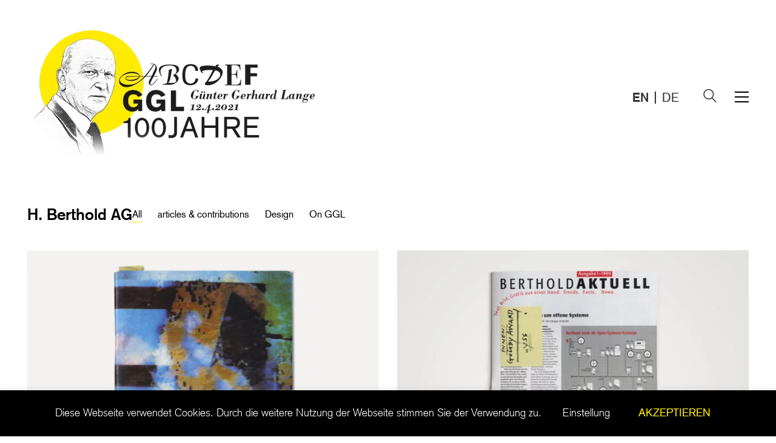

--- FILE ---
content_type: text/html; charset=UTF-8
request_url: https://www.gglange.org/en/portfolio_tag/h-berthold-ag-en/
body_size: 18675
content:
<!DOCTYPE html>

<html class="no-js" lang="en-US">
<head>
    <meta charset="UTF-8">
    <meta name="viewport" content="width=device-width, initial-scale=1.0">

	<link href="https://fonts.googleapis.com/css?family=Lato:100,100i,200,200i,300,300i,400,400i,500,500i,600,600i,700,700i,800,800i,900,900i%7COpen+Sans:100,100i,200,200i,300,300i,400,400i,500,500i,600,600i,700,700i,800,800i,900,900i%7CIndie+Flower:100,100i,200,200i,300,300i,400,400i,500,500i,600,600i,700,700i,800,800i,900,900i%7COswald:100,100i,200,200i,300,300i,400,400i,500,500i,600,600i,700,700i,800,800i,900,900i%7CRoboto+Slab:100,100i,200,200i,300,300i,400,400i,500,500i,600,600i,700,700i,800,800i,900,900i%7CRoboto:100,100i,200,200i,300,300i,400,400i,500,500i,600,600i,700,700i,800,800i,900,900i%7CLora:100,100i,200,200i,300,300i,400,400i,500,500i,600,600i,700,700i,800,800i,900,900i%7CGreat+Vibes:100,100i,200,200i,300,300i,400,400i,500,500i,600,600i,700,700i,800,800i,900,900i%7CAssistant:100,100i,200,200i,300,300i,400,400i,500,500i,600,600i,700,700i,800,800i,900,900i" rel="stylesheet"><link rel="preload" href="https://www.gglange.org/wp-content/uploads/fonts/3A5354_1_0.woff2" as="font" type="font/woff2" crossorigin>
<link rel="preload" href="https://www.gglange.org/wp-content/uploads/fonts/3A5354_1_0.woff" as="font" type="font/woff" crossorigin>
<link rel="preload" href="https://www.gglange.org/wp-content/uploads/fonts/3A5354_1_0.ttf" as="font" type="font/ttf" crossorigin>
<link rel="preload" href="https://www.gglange.org/wp-content/uploads/fonts/3A5354_1_0.svg" as="font" type="image/svg+xml" crossorigin>
<link rel="preload" href="https://www.gglange.org/wp-content/uploads/fonts/3A5354_1_0.eot" as="font" type="application/vnd.ms-fontobject" crossorigin>
<link rel="preload" href="https://www.gglange.org/wp-content/uploads/fonts/3A5354_0_0.woff2" as="font" type="font/woff2" crossorigin>
<link rel="preload" href="https://www.gglange.org/wp-content/uploads/fonts/3A5354_0_0.woff" as="font" type="font/woff" crossorigin>
<link rel="preload" href="https://www.gglange.org/wp-content/uploads/fonts/3A5354_0_0.svg" as="font" type="image/svg+xml" crossorigin>
<link rel="preload" href="https://www.gglange.org/wp-content/uploads/fonts/3A5354_0_0.eot" as="font" type="application/vnd.ms-fontobject" crossorigin>
<link rel="preload" href="https://www.gglange.org/wp-content/uploads/2022/05/BasicCommercial_Bold.woff2" as="font" type="font/woff2" crossorigin>
<link rel="preload" href="https://www.gglange.org/wp-content/uploads/2022/05/BasicCommercial_Bold.woff" as="font" type="font/woff" crossorigin>
<link rel="preload" href="https://www.gglange.org/wp-content/uploads/2021/08/BasicCommercialBoldIt_font.woff2" as="font" type="font/woff2" crossorigin>
<link rel="preload" href="https://www.gglange.org/wp-content/uploads/2021/08/BasicCommercialBoldIt_font.woff" as="font" type="font/woff" crossorigin>
<link rel="preload" href="https://www.gglange.org/wp-content/uploads/2022/05/BasicCommercialLTComLt.woff2" as="font" type="font/woff2" crossorigin>
<link rel="preload" href="https://www.gglange.org/wp-content/uploads/2022/05/BasicCommercialLTComLt.woff" as="font" type="font/woff" crossorigin>
<meta name='robots' content='index, follow, max-image-preview:large, max-snippet:-1, max-video-preview:-1' />

	<!-- This site is optimized with the Yoast SEO Premium plugin v25.0 (Yoast SEO v26.8) - https://yoast.com/product/yoast-seo-premium-wordpress/ -->
	<title>H. Berthold AG Archive | Günter Gerhard Lange (GGL), 1921–2008</title>
	<link rel="canonical" href="https://www.gglange.org/en/portfolio_tag/h-berthold-ag-en/" />
	<link rel="next" href="https://www.gglange.org/en/portfolio_tag/h-berthold-ag-en/page/2/" />
	<meta property="og:locale" content="en_US" />
	<meta property="og:type" content="article" />
	<meta property="og:title" content="H. Berthold AG Archive" />
	<meta property="og:url" content="https://www.gglange.org/en/portfolio_tag/h-berthold-ag-en/" />
	<meta property="og:site_name" content="Günter Gerhard Lange (GGL), 1921–2008" />
	<meta name="twitter:card" content="summary_large_image" />
	<script type="application/ld+json" class="yoast-schema-graph">{"@context":"https://schema.org","@graph":[{"@type":"CollectionPage","@id":"https://www.gglange.org/en/portfolio_tag/h-berthold-ag-en/","url":"https://www.gglange.org/en/portfolio_tag/h-berthold-ag-en/","name":"H. Berthold AG Archive | Günter Gerhard Lange (GGL), 1921–2008","isPartOf":{"@id":"https://www.gglange.org/en/#website"},"primaryImageOfPage":{"@id":"https://www.gglange.org/en/portfolio_tag/h-berthold-ag-en/#primaryimage"},"image":{"@id":"https://www.gglange.org/en/portfolio_tag/h-berthold-ag-en/#primaryimage"},"thumbnailUrl":"https://www.gglange.org/wp-content/uploads/2017/07/baseline18_1.jpg","breadcrumb":{"@id":"https://www.gglange.org/en/portfolio_tag/h-berthold-ag-en/#breadcrumb"},"inLanguage":"en-US"},{"@type":"ImageObject","inLanguage":"en-US","@id":"https://www.gglange.org/en/portfolio_tag/h-berthold-ag-en/#primaryimage","url":"https://www.gglange.org/wp-content/uploads/2017/07/baseline18_1.jpg","contentUrl":"https://www.gglange.org/wp-content/uploads/2017/07/baseline18_1.jpg","width":1200,"height":800},{"@type":"BreadcrumbList","@id":"https://www.gglange.org/en/portfolio_tag/h-berthold-ag-en/#breadcrumb","itemListElement":[{"@type":"ListItem","position":1,"name":"Startseite","item":"https://www.gglange.org/en/"},{"@type":"ListItem","position":2,"name":"H. Berthold AG"}]},{"@type":"WebSite","@id":"https://www.gglange.org/en/#website","url":"https://www.gglange.org/en/","name":"Günter Gerhard Lange","description":"Leben und Werk von Günter Gerhard Lange (GGL), Schriftdesigner, künstlerischen Leiter der H. Berthold AG, Dozenten und Maschinengewehr Gutenbergs","publisher":{"@id":"https://www.gglange.org/en/#/schema/person/8ed18eb7d22920a14a9a54d21362120d"},"alternateName":"GGL","potentialAction":[{"@type":"SearchAction","target":{"@type":"EntryPoint","urlTemplate":"https://www.gglange.org/en/?s={search_term_string}"},"query-input":{"@type":"PropertyValueSpecification","valueRequired":true,"valueName":"search_term_string"}}],"inLanguage":"en-US"},{"@type":["Person","Organization"],"@id":"https://www.gglange.org/en/#/schema/person/8ed18eb7d22920a14a9a54d21362120d","name":"Kirsten Solveig Schneider","image":{"@type":"ImageObject","inLanguage":"en-US","@id":"https://www.gglange.org/en/#/schema/person/image/","url":"https://www.gglange.org/wp-content/uploads/2021/04/GGL_Atelier2003_1440x960px_neu.jpg","contentUrl":"https://www.gglange.org/wp-content/uploads/2021/04/GGL_Atelier2003_1440x960px_neu.jpg","width":1440,"height":960,"caption":"Kirsten Solveig Schneider"},"logo":{"@id":"https://www.gglange.org/en/#/schema/person/image/"},"sameAs":["http://www.gglange.org"],"ownershipFundingInfo":"https://www.gglange.org/de/impressum/"}]}</script>
	<!-- / Yoast SEO Premium plugin. -->


<script type="text/javascript">var $TS_VCSC_CurrentPluginRelease = "5.5.5";var $TS_VCSC_CurrentComposerRelease = "8.4.1";var $TS_VCSC_Lightbox_Activated = true;var $TS_VCSC_Lightbox_Thumbs = "bottom";var $TS_VCSC_Lightbox_Thumbsize = 50;var $TS_VCSC_Lightbox_Animation = "random";var $TS_VCSC_Lightbox_Captions = "data-title";var $TS_VCSC_Lightbox_Closer = true;var $TS_VCSC_Lightbox_Durations = 5000;var $TS_VCSC_Lightbox_Share = false;var $TS_VCSC_Lightbox_Save = false;var $TS_VCSC_Lightbox_LoadAPIs = true;var $TS_VCSC_Lightbox_Social = "fb,tw,gp,pin";var $TS_VCSC_Lightbox_NoTouch = false;var $TS_VCSC_Lightbox_BGClose = true;var $TS_VCSC_Lightbox_NoHashes = true;var $TS_VCSC_Lightbox_Keyboard = true;var $TS_VCSC_Lightbox_FullScreen = true;var $TS_VCSC_Lightbox_Zoom = true;var $TS_VCSC_Lightbox_FXSpeed = 300;var $TS_VCSC_Lightbox_Scheme = "dark";var $TS_VCSC_Lightbox_Controls = "circle";var $TS_VCSC_Lightbox_URLColor = false;var $TS_VCSC_Lightbox_Backlight = "#ffffff";var $TS_VCSC_Lightbox_UseColor = false;var $TS_VCSC_Lightbox_Overlay = "#000000";var $TS_VCSC_Lightbox_Background = "";var $TS_VCSC_Lightbox_Repeat = "no-repeat";var $TS_VCSC_Lightbox_Noise = "";var $TS_VCSC_Lightbox_CORS = false;var $TS_VCSC_Lightbox_Tapping = true;var $TS_VCSC_Lightbox_ScrollBlock = "js";var $TS_VCSC_Lightbox_Protection = "none";var $TS_VCSC_Lightbox_HistoryClose = false;var $TS_VCSC_Lightbox_CustomScroll = true;var $TS_VCSC_Lightbox_HomeURL = "https://www.gglange.org/en/";var $TS_VCSC_Lightbox_LastScroll = 0;var $TS_VCSC_Lightbox_Showing = false;var $TS_VCSC_Lightbox_PrettyPhoto = false;var $TS_VCSC_Lightbox_AttachAllOther = false;var $TS_VCSC_Hammer_ReleaseNew = true;</script><style id='wp-img-auto-sizes-contain-inline-css'>
img:is([sizes=auto i],[sizes^="auto," i]){contain-intrinsic-size:3000px 1500px}
/*# sourceURL=wp-img-auto-sizes-contain-inline-css */
</style>
<link rel='stylesheet' id='layerslider-css' href='https://www.gglange.org/wp-content/plugins/LayerSlider/assets/static/layerslider/css/layerslider.css?ver=8.1.2' media='all' />
<style id='classic-theme-styles-inline-css'>
/*! This file is auto-generated */
.wp-block-button__link{color:#fff;background-color:#32373c;border-radius:9999px;box-shadow:none;text-decoration:none;padding:calc(.667em + 2px) calc(1.333em + 2px);font-size:1.125em}.wp-block-file__button{background:#32373c;color:#fff;text-decoration:none}
/*# sourceURL=/wp-includes/css/classic-themes.min.css */
</style>
<link rel='stylesheet' id='html5-player-vimeo-style-css' href='https://www.gglange.org/wp-content/plugins/html5-video-player/build/blocks/view.css?ver=6.9' media='all' />
<link rel='stylesheet' id='dashicons-css' href='https://www.gglange.org/wp-includes/css/dashicons.min.css?ver=6.9' media='all' />
<link rel='stylesheet' id='essgrid-blocks-editor-css-css' href='https://www.gglange.org/wp-content/plugins/essential-grid/public/includes/builders/gutenberg/build/index.css?ver=1769113195' media='all' />
<style id='global-styles-inline-css'>
:root{--wp--preset--aspect-ratio--square: 1;--wp--preset--aspect-ratio--4-3: 4/3;--wp--preset--aspect-ratio--3-4: 3/4;--wp--preset--aspect-ratio--3-2: 3/2;--wp--preset--aspect-ratio--2-3: 2/3;--wp--preset--aspect-ratio--16-9: 16/9;--wp--preset--aspect-ratio--9-16: 9/16;--wp--preset--color--black: #000000;--wp--preset--color--cyan-bluish-gray: #abb8c3;--wp--preset--color--white: #ffffff;--wp--preset--color--pale-pink: #f78da7;--wp--preset--color--vivid-red: #cf2e2e;--wp--preset--color--luminous-vivid-orange: #ff6900;--wp--preset--color--luminous-vivid-amber: #fcb900;--wp--preset--color--light-green-cyan: #7bdcb5;--wp--preset--color--vivid-green-cyan: #00d084;--wp--preset--color--pale-cyan-blue: #8ed1fc;--wp--preset--color--vivid-cyan-blue: #0693e3;--wp--preset--color--vivid-purple: #9b51e0;--wp--preset--gradient--vivid-cyan-blue-to-vivid-purple: linear-gradient(135deg,rgb(6,147,227) 0%,rgb(155,81,224) 100%);--wp--preset--gradient--light-green-cyan-to-vivid-green-cyan: linear-gradient(135deg,rgb(122,220,180) 0%,rgb(0,208,130) 100%);--wp--preset--gradient--luminous-vivid-amber-to-luminous-vivid-orange: linear-gradient(135deg,rgb(252,185,0) 0%,rgb(255,105,0) 100%);--wp--preset--gradient--luminous-vivid-orange-to-vivid-red: linear-gradient(135deg,rgb(255,105,0) 0%,rgb(207,46,46) 100%);--wp--preset--gradient--very-light-gray-to-cyan-bluish-gray: linear-gradient(135deg,rgb(238,238,238) 0%,rgb(169,184,195) 100%);--wp--preset--gradient--cool-to-warm-spectrum: linear-gradient(135deg,rgb(74,234,220) 0%,rgb(151,120,209) 20%,rgb(207,42,186) 40%,rgb(238,44,130) 60%,rgb(251,105,98) 80%,rgb(254,248,76) 100%);--wp--preset--gradient--blush-light-purple: linear-gradient(135deg,rgb(255,206,236) 0%,rgb(152,150,240) 100%);--wp--preset--gradient--blush-bordeaux: linear-gradient(135deg,rgb(254,205,165) 0%,rgb(254,45,45) 50%,rgb(107,0,62) 100%);--wp--preset--gradient--luminous-dusk: linear-gradient(135deg,rgb(255,203,112) 0%,rgb(199,81,192) 50%,rgb(65,88,208) 100%);--wp--preset--gradient--pale-ocean: linear-gradient(135deg,rgb(255,245,203) 0%,rgb(182,227,212) 50%,rgb(51,167,181) 100%);--wp--preset--gradient--electric-grass: linear-gradient(135deg,rgb(202,248,128) 0%,rgb(113,206,126) 100%);--wp--preset--gradient--midnight: linear-gradient(135deg,rgb(2,3,129) 0%,rgb(40,116,252) 100%);--wp--preset--font-size--small: 13px;--wp--preset--font-size--medium: 20px;--wp--preset--font-size--large: 36px;--wp--preset--font-size--x-large: 42px;--wp--preset--spacing--20: 0.44rem;--wp--preset--spacing--30: 0.67rem;--wp--preset--spacing--40: 1rem;--wp--preset--spacing--50: 1.5rem;--wp--preset--spacing--60: 2.25rem;--wp--preset--spacing--70: 3.38rem;--wp--preset--spacing--80: 5.06rem;--wp--preset--shadow--natural: 6px 6px 9px rgba(0, 0, 0, 0.2);--wp--preset--shadow--deep: 12px 12px 50px rgba(0, 0, 0, 0.4);--wp--preset--shadow--sharp: 6px 6px 0px rgba(0, 0, 0, 0.2);--wp--preset--shadow--outlined: 6px 6px 0px -3px rgb(255, 255, 255), 6px 6px rgb(0, 0, 0);--wp--preset--shadow--crisp: 6px 6px 0px rgb(0, 0, 0);}:where(.is-layout-flex){gap: 0.5em;}:where(.is-layout-grid){gap: 0.5em;}body .is-layout-flex{display: flex;}.is-layout-flex{flex-wrap: wrap;align-items: center;}.is-layout-flex > :is(*, div){margin: 0;}body .is-layout-grid{display: grid;}.is-layout-grid > :is(*, div){margin: 0;}:where(.wp-block-columns.is-layout-flex){gap: 2em;}:where(.wp-block-columns.is-layout-grid){gap: 2em;}:where(.wp-block-post-template.is-layout-flex){gap: 1.25em;}:where(.wp-block-post-template.is-layout-grid){gap: 1.25em;}.has-black-color{color: var(--wp--preset--color--black) !important;}.has-cyan-bluish-gray-color{color: var(--wp--preset--color--cyan-bluish-gray) !important;}.has-white-color{color: var(--wp--preset--color--white) !important;}.has-pale-pink-color{color: var(--wp--preset--color--pale-pink) !important;}.has-vivid-red-color{color: var(--wp--preset--color--vivid-red) !important;}.has-luminous-vivid-orange-color{color: var(--wp--preset--color--luminous-vivid-orange) !important;}.has-luminous-vivid-amber-color{color: var(--wp--preset--color--luminous-vivid-amber) !important;}.has-light-green-cyan-color{color: var(--wp--preset--color--light-green-cyan) !important;}.has-vivid-green-cyan-color{color: var(--wp--preset--color--vivid-green-cyan) !important;}.has-pale-cyan-blue-color{color: var(--wp--preset--color--pale-cyan-blue) !important;}.has-vivid-cyan-blue-color{color: var(--wp--preset--color--vivid-cyan-blue) !important;}.has-vivid-purple-color{color: var(--wp--preset--color--vivid-purple) !important;}.has-black-background-color{background-color: var(--wp--preset--color--black) !important;}.has-cyan-bluish-gray-background-color{background-color: var(--wp--preset--color--cyan-bluish-gray) !important;}.has-white-background-color{background-color: var(--wp--preset--color--white) !important;}.has-pale-pink-background-color{background-color: var(--wp--preset--color--pale-pink) !important;}.has-vivid-red-background-color{background-color: var(--wp--preset--color--vivid-red) !important;}.has-luminous-vivid-orange-background-color{background-color: var(--wp--preset--color--luminous-vivid-orange) !important;}.has-luminous-vivid-amber-background-color{background-color: var(--wp--preset--color--luminous-vivid-amber) !important;}.has-light-green-cyan-background-color{background-color: var(--wp--preset--color--light-green-cyan) !important;}.has-vivid-green-cyan-background-color{background-color: var(--wp--preset--color--vivid-green-cyan) !important;}.has-pale-cyan-blue-background-color{background-color: var(--wp--preset--color--pale-cyan-blue) !important;}.has-vivid-cyan-blue-background-color{background-color: var(--wp--preset--color--vivid-cyan-blue) !important;}.has-vivid-purple-background-color{background-color: var(--wp--preset--color--vivid-purple) !important;}.has-black-border-color{border-color: var(--wp--preset--color--black) !important;}.has-cyan-bluish-gray-border-color{border-color: var(--wp--preset--color--cyan-bluish-gray) !important;}.has-white-border-color{border-color: var(--wp--preset--color--white) !important;}.has-pale-pink-border-color{border-color: var(--wp--preset--color--pale-pink) !important;}.has-vivid-red-border-color{border-color: var(--wp--preset--color--vivid-red) !important;}.has-luminous-vivid-orange-border-color{border-color: var(--wp--preset--color--luminous-vivid-orange) !important;}.has-luminous-vivid-amber-border-color{border-color: var(--wp--preset--color--luminous-vivid-amber) !important;}.has-light-green-cyan-border-color{border-color: var(--wp--preset--color--light-green-cyan) !important;}.has-vivid-green-cyan-border-color{border-color: var(--wp--preset--color--vivid-green-cyan) !important;}.has-pale-cyan-blue-border-color{border-color: var(--wp--preset--color--pale-cyan-blue) !important;}.has-vivid-cyan-blue-border-color{border-color: var(--wp--preset--color--vivid-cyan-blue) !important;}.has-vivid-purple-border-color{border-color: var(--wp--preset--color--vivid-purple) !important;}.has-vivid-cyan-blue-to-vivid-purple-gradient-background{background: var(--wp--preset--gradient--vivid-cyan-blue-to-vivid-purple) !important;}.has-light-green-cyan-to-vivid-green-cyan-gradient-background{background: var(--wp--preset--gradient--light-green-cyan-to-vivid-green-cyan) !important;}.has-luminous-vivid-amber-to-luminous-vivid-orange-gradient-background{background: var(--wp--preset--gradient--luminous-vivid-amber-to-luminous-vivid-orange) !important;}.has-luminous-vivid-orange-to-vivid-red-gradient-background{background: var(--wp--preset--gradient--luminous-vivid-orange-to-vivid-red) !important;}.has-very-light-gray-to-cyan-bluish-gray-gradient-background{background: var(--wp--preset--gradient--very-light-gray-to-cyan-bluish-gray) !important;}.has-cool-to-warm-spectrum-gradient-background{background: var(--wp--preset--gradient--cool-to-warm-spectrum) !important;}.has-blush-light-purple-gradient-background{background: var(--wp--preset--gradient--blush-light-purple) !important;}.has-blush-bordeaux-gradient-background{background: var(--wp--preset--gradient--blush-bordeaux) !important;}.has-luminous-dusk-gradient-background{background: var(--wp--preset--gradient--luminous-dusk) !important;}.has-pale-ocean-gradient-background{background: var(--wp--preset--gradient--pale-ocean) !important;}.has-electric-grass-gradient-background{background: var(--wp--preset--gradient--electric-grass) !important;}.has-midnight-gradient-background{background: var(--wp--preset--gradient--midnight) !important;}.has-small-font-size{font-size: var(--wp--preset--font-size--small) !important;}.has-medium-font-size{font-size: var(--wp--preset--font-size--medium) !important;}.has-large-font-size{font-size: var(--wp--preset--font-size--large) !important;}.has-x-large-font-size{font-size: var(--wp--preset--font-size--x-large) !important;}
:where(.wp-block-post-template.is-layout-flex){gap: 1.25em;}:where(.wp-block-post-template.is-layout-grid){gap: 1.25em;}
:where(.wp-block-term-template.is-layout-flex){gap: 1.25em;}:where(.wp-block-term-template.is-layout-grid){gap: 1.25em;}
:where(.wp-block-columns.is-layout-flex){gap: 2em;}:where(.wp-block-columns.is-layout-grid){gap: 2em;}
:root :where(.wp-block-pullquote){font-size: 1.5em;line-height: 1.6;}
/*# sourceURL=global-styles-inline-css */
</style>
<link rel='stylesheet' id='contact-form-7-css' href='https://www.gglange.org/wp-content/plugins/contact-form-7/includes/css/styles.css?ver=6.1.4' media='all' />
<link rel='stylesheet' id='cookie-law-info-css' href='https://www.gglange.org/wp-content/plugins/cookie-law-info/legacy/public/css/cookie-law-info-public.css?ver=3.3.9.1' media='all' />
<link rel='stylesheet' id='cookie-law-info-gdpr-css' href='https://www.gglange.org/wp-content/plugins/cookie-law-info/legacy/public/css/cookie-law-info-gdpr.css?ver=3.3.9.1' media='all' />
<link rel='stylesheet' id='wpml-legacy-horizontal-list-0-css' href='https://www.gglange.org/wp-content/plugins/sitepress-multilingual-cms/templates/language-switchers/legacy-list-horizontal/style.min.css?ver=1' media='all' />
<style id='wpml-legacy-horizontal-list-0-inline-css'>
.wpml-ls-statics-shortcode_actions .wpml-ls-current-language > a {color:#dd3333;}
/*# sourceURL=wpml-legacy-horizontal-list-0-inline-css */
</style>
<link rel='stylesheet' id='js_composer_front-css' href='https://www.gglange.org/wp-content/plugins/js_composer/assets/css/js_composer.min.css?ver=8.4.1' media='all' />
<link rel='stylesheet' id='tp-fontello-css' href='https://www.gglange.org/wp-content/plugins/essential-grid/public/assets/font/fontello/css/fontello.css?ver=3.1.10' media='all' />
<link rel='stylesheet' id='esg-plugin-settings-css' href='https://www.gglange.org/wp-content/plugins/essential-grid/public/assets/css/settings.css?ver=3.1.10' media='all' />
<link rel='stylesheet' id='bsf-Defaults-css' href='https://www.gglange.org/wp-content/uploads/smile_fonts/Defaults/Defaults.css?ver=3.19.11' media='all' />
<link rel='stylesheet' id='mpc-massive-style-css' href='https://www.gglange.org/wp-content/plugins/mpc-massive/assets/css/mpc-styles.css?ver=2.4.8' media='all' />
<link rel='stylesheet' id='kalium-child-css' href='https://www.gglange.org/wp-content/themes/kalium-child/style.css?ver=6.9' media='all' />
<link rel='stylesheet' id='kalium-bootstrap-css-css' href='https://www.gglange.org/wp-content/themes/kalium/assets/css/bootstrap.min.css?ver=3.28.1755265153' media='all' />
<link rel='stylesheet' id='kalium-theme-base-css-css' href='https://www.gglange.org/wp-content/themes/kalium/assets/css/base.min.css?ver=3.28.1755265153' media='all' />
<link rel='stylesheet' id='kalium-theme-style-new-css-css' href='https://www.gglange.org/wp-content/themes/kalium/assets/css/new/style.min.css?ver=3.28.1755265153' media='all' />
<link rel='stylesheet' id='kalium-theme-other-css-css' href='https://www.gglange.org/wp-content/themes/kalium/assets/css/other.min.css?ver=3.28.1755265153' media='all' />
<link rel='stylesheet' id='kalium-theme-portfolio-css-css' href='https://www.gglange.org/wp-content/themes/kalium/assets/css/portfolio.min.css?ver=3.28.1755265153' media='all' />
<link rel='stylesheet' id='kalium-style-css-css' href='https://www.gglange.org/wp-content/themes/kalium/style.css?ver=3.28.1755265153' media='all' />
<link rel='stylesheet' id='custom-skin-css' href='https://www.gglange.org/wp-content/themes/kalium-child/custom-skin.css?ver=eec2184876d1d59d805f1965523b853b' media='all' />
    <script type="text/javascript">
		var ajaxurl = ajaxurl || 'https://www.gglange.org/wp-admin/admin-ajax.php';
				var icl_language_code = "en";
		    </script>
	
<style data-font-appearance-settings>@media screen and (max-width: 768px) {
h1, .h1, .section-title h1 {
	font-size: 32px;
	line-height: 1.35em;
}
}
@media screen and (max-width: 768px) {
h2, .h2, .single-post .post-comments--section-title h2, .section-title h2 {
	font-size: 21px;
}
}




p, .section-title p {
	font-size: 21px;
}




.copyrights, .site-footer .footer-bottom-content a, .site-footer .footer-bottom-content p {
	font-size: 18px;
}
.main-header.menu-type-standard-menu .standard-menu-container div.menu>ul>li>a, .main-header.menu-type-standard-menu .standard-menu-container ul.menu>li>a {
	font-size: 65px;
}



.top-menu-container .top-menu ul li a {
	font-size: 36px;
}

.top-menu-container .widget h3 {
	font-size: 18px;
}



















.single-blog-holder .blog-title h1 {
	font-size: 36px;
}

.blog-content-holder .post-content {
	font-size: 21px;
	line-height: 150%;
}</style><style data-hosted-font>@font-face {
	font-family: "BasicCommercialLTPro";
	font-style: normal;
	font-weight: normal;
	font-display: swap;
	src: url('https://www.gglange.org/wp-content/uploads/fonts/3A5354_1_0.woff2') format('woff2'), url('https://www.gglange.org/wp-content/uploads/fonts/3A5354_1_0.woff') format('woff'), url('https://www.gglange.org/wp-content/uploads/fonts/3A5354_1_0.ttf') format('truetype'), url('https://www.gglange.org/wp-content/uploads/fonts/3A5354_1_0.svg') format('svg'), url('https://www.gglange.org/wp-content/uploads/fonts/3A5354_1_0.eot') format('embedded-opentype');
}
@font-face {
	font-family: "BasicCommercialLTPro";
	font-style: italic;
	font-weight: normal;
	font-display: swap;
	src: url('https://www.gglange.org/wp-content/uploads/fonts/3A5354_0_0.woff2') format('woff2'), url('https://www.gglange.org/wp-content/uploads/fonts/3A5354_0_0.woff') format('woff'), url('https://www.gglange.org/wp-content/uploads/fonts/3A5354_0_0.svg') format('svg'), url('https://www.gglange.org/wp-content/uploads/fonts/3A5354_0_0.eot') format('embedded-opentype');
}
@font-face {
	font-family: "BasicCommercialLTPro";
	font-style: normal;
	font-weight: bold;
	font-display: auto;
	src: url('https://www.gglange.org/wp-content/uploads/2022/05/BasicCommercial_Bold.woff2') format('woff2'), url('https://www.gglange.org/wp-content/uploads/2022/05/BasicCommercial_Bold.woff') format('woff');
}
@font-face {
	font-family: "BasicCommercialLTPro";
	font-style: italic;
	font-weight: bold;
	font-display: auto;
	src: url('https://www.gglange.org/wp-content/uploads/2021/08/BasicCommercialBoldIt_font.woff2') format('woff2'), url('https://www.gglange.org/wp-content/uploads/2021/08/BasicCommercialBoldIt_font.woff') format('woff');
}
@font-face {
	font-family: "BasicCommercialLTPro";
	font-style: normal;
	font-weight: 300;
	font-display: auto;
	src: url('https://www.gglange.org/wp-content/uploads/2022/05/BasicCommercialLTComLt.woff2') format('woff2'), url('https://www.gglange.org/wp-content/uploads/2022/05/BasicCommercialLTComLt.woff') format('woff');
}</style>
<style data-custom-selectors>.portfolio-holder .thumb .hover-state .info h3, .portfolio-holder .item-box .info h3, .portfolio-holder .thumb .hover-state .info p, .portfolio-holder .item-box .info h3, .single-portfolio-holder .title h1, .single-portfolio-holder.portfolio-type-5 .portfolio-description-container .portfolio-description-showinfo h3, .single-portfolio-holder .section-title p, .portfolio-description-showinfo p, .single-portfolio-holder .details .project-description p, .gallery-item-description .post-formatting p, .single-portfolio-holder .details .services h3, .single-portfolio-holder .details .services ul li, .single-portfolio-holder .details .link{font-family:"BasicCommercialLTPro";font-style:normal;font-weight:normal}body, p, .section-title p, .single-portfolio-holder .details .project-description p{font-family:"BasicCommercialLTPro";font-style:normal;font-weight:normal;font-size:21px}h6{text-transform:uppercase;font-size:12px}h1{font-size:16px}h2{line-height:1.3em}.portfolio-holder .item-box .info h3 a{font-size:24px;letter-spacing:0.01em}.post-title{font-size:42px}.wpdt-c.wdt-skin-material .wpDataTablesWrapper .wpDataTable{text-transform:capitalize}font-style:italic;{font-family:"BasicCommercialLTPro";font-style:italic;font-weight:normal}h5{font-family:"BasicCommercialLTPro";font-style:normal;font-weight:300}</style><script type="text/javascript" src="https://www.gglange.org/wp-includes/js/jquery/jquery.min.js?ver=3.7.1" id="jquery-core-js"></script>
<script type="text/javascript" src="https://www.gglange.org/wp-includes/js/jquery/jquery-migrate.min.js?ver=3.4.1" id="jquery-migrate-js"></script>
<script type="text/javascript" id="cookie-law-info-js-extra">
/* <![CDATA[ */
var Cli_Data = {"nn_cookie_ids":[],"cookielist":[],"non_necessary_cookies":[],"ccpaEnabled":"","ccpaRegionBased":"","ccpaBarEnabled":"","strictlyEnabled":["necessary","obligatoire"],"ccpaType":"gdpr","js_blocking":"","custom_integration":"","triggerDomRefresh":"","secure_cookies":""};
var cli_cookiebar_settings = {"animate_speed_hide":"500","animate_speed_show":"500","background":"#000000","border":"#b1a6a6c2","border_on":"","button_1_button_colour":"#000000","button_1_button_hover":"#000000","button_1_link_colour":"#ffef00","button_1_as_button":"1","button_1_new_win":"","button_2_button_colour":"#333","button_2_button_hover":"#292929","button_2_link_colour":"#ffffff","button_2_as_button":"","button_2_hidebar":"","button_3_button_colour":"#000","button_3_button_hover":"#000000","button_3_link_colour":"#fff","button_3_as_button":"1","button_3_new_win":"","button_4_button_colour":"#000","button_4_button_hover":"#000000","button_4_link_colour":"#ffffff","button_4_as_button":"","button_7_button_colour":"#000000","button_7_button_hover":"#000000","button_7_link_colour":"#ffef00","button_7_as_button":"","button_7_new_win":"","font_family":"inherit","header_fix":"","notify_animate_hide":"1","notify_animate_show":"1","notify_div_id":"#cookie-law-info-bar","notify_position_horizontal":"right","notify_position_vertical":"bottom","scroll_close":"","scroll_close_reload":"","accept_close_reload":"","reject_close_reload":"","showagain_tab":"1","showagain_background":"#fff","showagain_border":"#000","showagain_div_id":"#cookie-law-info-again","showagain_x_position":"100px","text":"#ffffff","show_once_yn":"1","show_once":"10000","logging_on":"","as_popup":"","popup_overlay":"","bar_heading_text":"","cookie_bar_as":"banner","popup_showagain_position":"bottom-right","widget_position":"left"};
var log_object = {"ajax_url":"https://www.gglange.org/wp-admin/admin-ajax.php"};
//# sourceURL=cookie-law-info-js-extra
/* ]]> */
</script>
<script type="text/javascript" src="https://www.gglange.org/wp-content/plugins/cookie-law-info/legacy/public/js/cookie-law-info-public.js?ver=3.3.9.1" id="cookie-law-info-js"></script>
<script type="text/javascript" id="tp-tools-js-before">
/* <![CDATA[ */
window.ESG ??={};ESG.E ??={};ESG.E.site_url='https://www.gglange.org';ESG.E.plugin_url='https://www.gglange.org/wp-content/plugins/essential-grid/';ESG.E.ajax_url='https://www.gglange.org/wp-admin/admin-ajax.php';ESG.E.nonce='29cd9e6d4c';ESG.E.tptools=true;ESG.E.waitTptFunc ??=[];ESG.F ??={};ESG.F.waitTpt=() =>{if ( typeof jQuery==='undefined' ||!window?._tpt?.regResource ||!ESG?.E?.plugin_url ||(!ESG.E.tptools && !window?.SR7?.E?.plugin_url) ) return setTimeout(ESG.F.waitTpt,29);if (!window._tpt.gsap) window._tpt.regResource({id:'tpgsap',url:ESG.E.tptools && ESG.E.plugin_url+'public/assets/js/libs/tpgsap.js' ||SR7.E.plugin_url + 'public/js/libs/tpgsap.js'});_tpt.checkResources(['tpgsap']).then(() =>{if (window.tpGS && !_tpt?.Back){_tpt.eases=tpGS.eases;Object.keys(_tpt.eases).forEach((e) => {_tpt[e] ===undefined && (_tpt[e]=tpGS[e])});}ESG.E.waitTptFunc.forEach((f) =>{typeof f ==='function' && f();});ESG.E.waitTptFunc=[];});}
//# sourceURL=tp-tools-js-before
/* ]]> */
</script>
<script type="text/javascript" src="https://www.gglange.org/wp-content/plugins/essential-grid/public/assets/js/libs/tptools.js?ver=6.7.36" id="tp-tools-js" async="async" data-wp-strategy="async"></script>
<script></script><meta name="generator" content="Powered by LayerSlider 8.1.2 - Build Heros, Sliders, and Popups. Create Animations and Beautiful, Rich Web Content as Easy as Never Before on WordPress." />
<!-- LayerSlider updates and docs at: https://layerslider.com -->
<link rel="https://api.w.org/" href="https://www.gglange.org/en/wp-json/" /><link rel="alternate" title="JSON" type="application/json" href="https://www.gglange.org/en/wp-json/wp/v2/portfolio_tag/381" /><meta name="generator" content="WPML ver:4.8.6 stt:1,3;" />
 <style> #h5vpQuickPlayer { width: 100%; max-width: 100%; margin: 0 auto; } </style> <script type='text/javascript'>
				jQuery(document).ready(function($) {
				var ult_smooth_speed = 480;
				var ult_smooth_step = 80;
				$('html').attr('data-ult_smooth_speed',ult_smooth_speed).attr('data-ult_smooth_step',ult_smooth_step);
				});
			</script><style id="theme-custom-css">.site-footer .footer-widgets {margin-bottom: 4px;}@media only screen and (max-width: 768px) {.no-margin-desktop .vc_column-inner {padding-left: 15px !important;padding-right: 15px !important;}}.portfolio-holder.portfolio-type-1 .portfolio-item .info .terms {letter-spacing: 0.025em;}.col-sm-4 {letter-spacing: 0.06em;} h6 { letter-spacing: 0.23em;}.post-content > p:nth-child(1) {line-height: 30px;}.body, p, .section-title p, .single-portfolio-holder .details .project-description p {font-size: 21px;line-height: 30px;letter-spacing: 0.01em;margin-bottom: 25px;}.figcaption {margin-top: 0;color: #777777;padding: .8rem 0;line-height: 22px;}.top-menu-container .widget a {color: #cfcfcf !important;letter-spacing: 0.04em;}.widget li {padding: 2px 0;color: #333333; !important;}::-moz-selection {background: #000;color: #ffffff;}</style><script>var mobile_menu_breakpoint = 768;</script><style data-appended-custom-css="true">@media screen and (min-width:769px) { .mobile-menu-wrapper,.mobile-menu-overlay,.header-block__item--mobile-menu-toggle {display: none;} }</style><style data-appended-custom-css="true">@media screen and (max-width:768px) { .header-block__item--standard-menu-container {display: none;} }</style><meta name="generator" content="Elementor 3.34.2; features: e_font_icon_svg, additional_custom_breakpoints; settings: css_print_method-external, google_font-enabled, font_display-auto">
			<style>
				.e-con.e-parent:nth-of-type(n+4):not(.e-lazyloaded):not(.e-no-lazyload),
				.e-con.e-parent:nth-of-type(n+4):not(.e-lazyloaded):not(.e-no-lazyload) * {
					background-image: none !important;
				}
				@media screen and (max-height: 1024px) {
					.e-con.e-parent:nth-of-type(n+3):not(.e-lazyloaded):not(.e-no-lazyload),
					.e-con.e-parent:nth-of-type(n+3):not(.e-lazyloaded):not(.e-no-lazyload) * {
						background-image: none !important;
					}
				}
				@media screen and (max-height: 640px) {
					.e-con.e-parent:nth-of-type(n+2):not(.e-lazyloaded):not(.e-no-lazyload),
					.e-con.e-parent:nth-of-type(n+2):not(.e-lazyloaded):not(.e-no-lazyload) * {
						background-image: none !important;
					}
				}
			</style>
			<meta name="generator" content="Powered by WPBakery Page Builder - drag and drop page builder for WordPress."/>
			<style>
				.isc-source { position: relative; display: inline-block; line-height: initial; }
				/* Hides the caption initially until it is positioned via JavaScript */
				.isc-source > .isc-source-text { display: none; }
				.wp-block-cover .isc-source { position: static; }
								span.isc-source-text a { display: inline; color: #fff; }
							</style>
			<link rel="icon" href="https://www.gglange.org/wp-content/uploads/2017/06/cropped-GGL_Favicon-32x32.jpg" sizes="32x32" />
<link rel="icon" href="https://www.gglange.org/wp-content/uploads/2017/06/cropped-GGL_Favicon-192x192.jpg" sizes="192x192" />
<link rel="apple-touch-icon" href="https://www.gglange.org/wp-content/uploads/2017/06/cropped-GGL_Favicon-180x180.jpg" />
<meta name="msapplication-TileImage" content="https://www.gglange.org/wp-content/uploads/2017/06/cropped-GGL_Favicon-270x270.jpg" />
<style data-grid-container-width> @media (min-width: 1200px){ .container,.content-area,.vc-container .vc-row-container--stretch-content .vc_inner.container-fixed { width: 100%;width: calc(100% - 60px) } }</style>		<style id="wp-custom-css">
			figcaption {
    color: #9e9e9e;
    margin-top: 0;
    padding: .9rem 0;
}
figcaption, aside {
    font-size: .875em;
    letter-spacing: 0.02em;
    max-width: 100rem;
    line-height: 1.8;
}

/* Korrektur Bold */
.h1, .h2, .h3, .h4, .h6, h1, h2, h3, h4, h6 {
    font-weight: 700 !important;
}

#send_en
{
    color: white;
    background-color: rgb(255, 0, 0);
   
}

/* Anpassung Language Switcher */
/* Language Switcher einblenden und nebeneinander zeigen */
.kalium-wpml-language-switcher .languages-list .language-entry {
    display: flex;
	  visibility: visible;
	  float:left;
    opacity: 1 !important;
	transition: none !important;
}
/* Anpassung Design Language Switcher */
.kalium-wpml-language-switcher {
    padding-top: 7px !important;
}
.kalium-wpml-language-switcher.hover .languages-list .language-entry:hover, .menu-cart-icon-container .lab-wc-mini-cart-contents .cart-action-buttons .mc-buttons-container .go-to-cart a:hover {
    background-color: #fff;
}
.kalium-wpml-language-switcher.hover .languages-list .language-entry:nth-child(n+2) {
    transition-delay: none !important;
}
.kalium-wpml-language-switcher.hover .languages-list .language-entry:nth-child(n+1) {
    transition-delay:  none !important;
}
.kalium-wpml-language-switcher.hover .languages-list .language-entry {
    visibility: inherit;
    opacity: 1;
    top: 0px;
    background-color: #fff;
    border-color: #fff;
}
.kalium-wpml-language-switcher.hover .languages-list .language-entry:hover, .menu-cart-icon-container .lab-wc-mini-cart-contents .cart-action-buttons .mc-buttons-container .go-to-cart a:hover {
    background-color: #fff;
}
.kalium-wpml-language-switcher.menu-skin-dark .languages-list .language-entry {
    color: #333;
	    height: 23px !important;
}

.kalium-wpml-language-switcher .languages-list .language-entry.current-language {
    border-right: 1.7px solid !important;
    height: 20px !important;}

/* Anpassung Aktuelle Sprache fett */
.kalium-wpml-language-switcher .languages-list .language-entry.current-language {
    font-weight: 700;
}

/* Anpassung Hover Farbe Language Switcher */
.language-entry:hover {color:#ffef00 !important}

.kalium-wpml-language-switcher.hover .languages-list .language-entry {
    visibility: visible;
    opacity: 1;
    top: 0;
    background-color: #fff !important;
    border-color: #fff;
}
.kalium-wpml-language-switcher .languages-list .language-entry {
    display: flex;
    float: left;
    opacity: 1 !important;
}
.kalium-wpml-language-switcher .languages-list .language-entry {
    display: flex;
    text-decoration: none;
    visibility: visible;
    opacity: 0;
    height: 32px;
    top: 0px;
    border-top: 0px solid transparent;
}

/* Anpassung Tabellen */
/* Anpassung Tabellen-Überschriften */
.wpdt-c .wpDataTablesWrapper table.wpDataTable.wpDataTableID-59 thead tr:nth-child(1) th {
    font-family: 'BasicCommercialLTPro', sans-serif !important;
    font-weight: 700 !important;
}
th .wdtheader .sort .sorting{font-style:none !important}
/* Anpassung Tabelleninhalte */
.wpdt-c * {
    font-family: 'BasicCommercialLTPro', sans-serif !important;
	 font-weight: 400 !important;
}

/* Anpassung Tabellenspalte schräg
schräg zu stellende Spaltennamen mit Komma getrennt hinter dem grauen Text einfügen z.B. .column-vortragstitel, column-anderespalte */
td.column-vortragstitel {font-style: italic!important}

#cookie-law-info-bar {
	font-size: 18px;
	margin: 0 auto;
	padding: 15px 15px;
	position: absolute;
	text-align: center;
	box-sizing: border-box;
	width:100%;
	z-index: 9999;
	/* box-shadow:rgba(0,0,0,.5) 0px 5px 50px; */
	display: none;
	left:0px;
	font-weight:300;
	box-shadow: 0 -1px 10px 0 rgba(172, 171, 171, 0.3);
}
#cookie-law-info-again {
	font-size: 18px;
	margin: 0;
	padding:5px 10px;
	text-align: center;
	z-index: 9999;
	cursor: pointer;
	box-shadow: #161616 2px 2px 5px 2px;
}
#cookie-law-info-bar span {
	vertical-align: middle;
}

/** Buttons (http://papermashup.com/demos/css-buttons) */
.cli-plugin-button, .cli-plugin-button:visited {
	display: inline-block;
	padding: 9px 12px;
	color: #fff;
	text-decoration: none;
	position: relative;
	cursor: pointer;
	margin-left: 5px;
	text-decoration: none;
}
.cli-plugin-main-link {
	margin-left:0px;
	font-weight: 550; text-decoration: underline;
}
.cli-plugin-button:hover {
	background-color: #111;
	color: #fff;
	text-decoration: none;
}
.small.cli-plugin-button, .small.cli-plugin-button:visited {
	font-size: 11px;
}
.cli-plugin-button, .cli-plugin-button:visited,
	.medium.cli-plugin-button, .medium.cli-plugin-button:visited {
	font-size: 18px;
	font-weight: 400;
	line-height: 1;
}
.large.cli-plugin-button, .large.cli-plugin-button:visited {
	font-size: 14px;
	padding: 8px 14px 9px;
}
.super.cli-plugin-button, .super.cli-plugin-button:visited {
	font-size: 34px;
	padding: 8px 14px 9px;
}
.pink.cli-plugin-button, .magenta.cli-plugin-button:visited {
	background-color: #e22092;
}
.pink.cli-plugin-button:hover {
	background-color: #c81e82;
}
.green.cli-plugin-button, .green.cli-plugin-button:visited {
	background-color: #91bd09;
}
.green.cli-plugin-button:hover {
	background-color: #749a02;
}
.red.cli-plugin-button, .red.cli-plugin-button:visited {
	background-color: #e62727;
}
.red.cli-plugin-button:hover {
	background-color: #cf2525;
}
.orange.cli-plugin-button, .orange.cli-plugin-button:visited {
	background-color: #ff5c00;
}
.orange.cli-plugin-button:hover {
	background-color: #d45500;
}
.blue.cli-plugin-button, .blue.cli-plugin-button:visited {
	background-color: #2981e4;
}
.blue.cli-plugin-button:hover {
	background-color: #2575cf;
}
.yellow.cli-plugin-button, .yellow.cli-plugin-button:visited {
	background-color: #ffb515;
}
.yellow.cli-plugin-button:hover {
	background-color: #fc9200;
}
.cli-plugin-button{ margin-top:5px; }
.cli-bar-popup{
	-moz-background-clip: padding;
	-webkit-background-clip: padding;
	background-clip: padding-box;
	-webkit-border-radius:30px;
	-moz-border-radius:30px;
	border-radius:30px;
	padding:20px;
}
.cli-powered_by_p{width:100% !important; display:block !important; color:#333; clear:both; font-style:italic !important; font-size:12px !important; margin-top:15px !important; }
.cli-powered_by_a{color:#333; font-weight:600 !important; font-size:12px !important;}

/**
 * Added extra space between each cookie bar action elements @since 1.8.9
 */
.cli-plugin-main-link.cli-plugin-button {
	text-decoration: none;
}
.cli-plugin-main-link.cli-plugin-button {
	margin-left: 5px;
}		</style>
		<noscript><style> .wpb_animate_when_almost_visible { opacity: 1; }</style></noscript></head>
<body class="archive tax-portfolio_tag term-h-berthold-ag-en term-381 wp-theme-kalium wp-child-theme-kalium-child has-fixed-footer wpb-js-composer js-comp-ver-8.4.1 vc_responsive elementor-default elementor-kit-7420">

<div class="mobile-menu-wrapper mobile-menu-fullscreen">

    <div class="mobile-menu-container">

		<ul id="menu-menue_e" class="menu"><li id="menu-item-11910" class="menu-item menu-item-type-post_type menu-item-object-page menu-item-home menu-item-11910"><a href="https://www.gglange.org/en/">104 years GGL</a></li>
<li id="menu-item-11898" class="menu-item menu-item-type-post_type menu-item-object-page menu-item-11898"><a href="https://www.gglange.org/en/life-and-work/">Life and work</a></li>
<li id="menu-item-11899" class="menu-item menu-item-type-post_type menu-item-object-page menu-item-11899"><a href="https://www.gglange.org/en/berthold/">H. Berthold AG</a></li>
<li id="menu-item-11429" class="menu-item menu-item-type-post_type menu-item-object-page menu-item-11429"><a href="https://www.gglange.org/en/fonts/">Fonts</a></li>
<li id="menu-item-11430" class="menu-item menu-item-type-post_type menu-item-object-page menu-item-11430"><a href="https://www.gglange.org/en/publikationen/">Publications</a></li>
<li id="menu-item-11897" class="menu-item menu-item-type-post_type menu-item-object-page menu-item-11897"><a href="https://www.gglange.org/en/lectures/">Lectures</a></li>
<li id="menu-item-11431" class="menu-item menu-item-type-post_type menu-item-object-page menu-item-11431"><a href="https://www.gglange.org/en/contact/">Contact</a></li>
</ul>            <div class="kalium-wpml-language-switcher" data-show-on="hover">

                <div class="languages-list">
					        <a href="https://www.gglange.org/en/portfolio_tag/h-berthold-ag-en/" class="language-entry current-language flag-hide text-initials">
            <span class="language-title">
                
				                    <span class="text">EN</span>
				            </span>
        </a>
		        <a href="https://www.gglange.org/de/portfolio_tag/h-berthold-ag/" class="language-entry flag-hide text-initials">
            <span class="language-title">
                
				                    <span class="text">DE</span>
				            </span>
        </a>
		
                </div>

            </div>
			
		
		            <a href="#" class="mobile-menu-close-link toggle-bars exit menu-skin-light" role="button" aria-label="Close">
				        <span class="toggle-bars__column">
            <span class="toggle-bars__bar-lines">
                <span class="toggle-bars__bar-line toggle-bars__bar-line--top"></span>
                <span class="toggle-bars__bar-line toggle-bars__bar-line--middle"></span>
                <span class="toggle-bars__bar-line toggle-bars__bar-line--bottom"></span>
            </span>
        </span>
		            </a>
		
		
    </div>

</div>

<div class="mobile-menu-overlay"></div><div class="top-menu-container menu-type-top-menu menu-skin-dark">
    <div class="container">
        <div class="row row-table row-table-middle">

			                <div class="col-sm-4">
                    <nav class="top-menu menu-row-items-1">
						<nav class="nav-container-main-menu"><ul id="menu-menue_e-1" class="menu"><li class="menu-item menu-item-type-post_type menu-item-object-page menu-item-home menu-item-11910"><a href="https://www.gglange.org/en/"><span>104 years GGL</span></a></li>
<li class="menu-item menu-item-type-post_type menu-item-object-page menu-item-11898"><a href="https://www.gglange.org/en/life-and-work/"><span>Life and work</span></a></li>
<li class="menu-item menu-item-type-post_type menu-item-object-page menu-item-11899"><a href="https://www.gglange.org/en/berthold/"><span>H. Berthold AG</span></a></li>
<li class="menu-item menu-item-type-post_type menu-item-object-page menu-item-11429"><a href="https://www.gglange.org/en/fonts/"><span>Fonts</span></a></li>
<li class="menu-item menu-item-type-post_type menu-item-object-page menu-item-11430"><a href="https://www.gglange.org/en/publikationen/"><span>Publications</span></a></li>
<li class="menu-item menu-item-type-post_type menu-item-object-page menu-item-11897"><a href="https://www.gglange.org/en/lectures/"><span>Lectures</span></a></li>
<li class="menu-item menu-item-type-post_type menu-item-object-page menu-item-11431"><a href="https://www.gglange.org/en/contact/"><span>Contact</span></a></li>
</ul></nav>                    </nav>
                </div>
			
			                <div class="col-sm-8">
                    <div class="top-menu--widgets widgets--columned-layout widgets--columns-2 widget-area" role="complementary">
						
		<div id="recent-posts-8" class="widget widget_recent_entries">
		<h2 class="widgettitle">Statements</h2>

		<ul>
											<li>
					<a href="https://www.gglange.org/en/matthias-schilling/">Matthias Schilling</a>
									</li>
											<li>
					<a href="https://www.gglange.org/en/albert-jan-pool/">Albert-Jan Pool</a>
									</li>
											<li>
					<a href="https://www.gglange.org/en/anton-huber/">Anton Huber</a>
									</li>
											<li>
					<a href="https://www.gglange.org/en/otmar-hoefer/">Otmar Hoefer</a>
									</li>
											<li>
					<a href="https://www.gglange.org/en/hans-rudolf-bosshard-ggl-and-indulgence/">Hans Rudolf Bosshard</a>
									</li>
											<li>
					<a href="https://www.gglange.org/en/michi-bundscherer/">Michi Bundscherer</a>
									</li>
											<li>
					<a href="https://www.gglange.org/en/friedrich-forssman-gutenbergs-machine-gun/">Friedrich Forssman</a>
									</li>
											<li>
					<a href="https://www.gglange.org/en/rudolf-paulus-gorbach-ggl-100/">Rudolf Paulus Gorbach</a>
									</li>
											<li>
					<a href="https://www.gglange.org/en/jost-hochuli-ggl-lange-the-lip-gutenbergs-machine-gun/">Jost Hochuli</a>
									</li>
											<li>
					<a href="https://www.gglange.org/en/herbert-lechner/">Herbert Lechner</a>
									</li>
											<li>
					<a href="https://www.gglange.org/en/olaf-leu/">Olaf Leu</a>
									</li>
											<li>
					<a href="https://www.gglange.org/en/horst-moser/">Horst Moser</a>
									</li>
											<li>
					<a href="https://www.gglange.org/en/sigi-ramoser/">Sigi Ramoser</a>
									</li>
											<li>
					<a href="https://www.gglange.org/en/volker-schnebel-development-of-the-faz-gothic/">Volker Schnebel</a>
									</li>
											<li>
					<a href="https://www.gglange.org/en/kirsten-solveig-schneider-birthday-greetings-to-the-master/">Kirsten Solveig Schneider</a>
									</li>
											<li>
					<a href="https://www.gglange.org/en/eckehart-schumachergebler-it-is-a-while/">Eckehart SchumacherGebler</a>
									</li>
											<li>
					<a href="https://www.gglange.org/en/christa-schwarztrauber/">Christa Schwarztrauber</a>
									</li>
											<li>
					<a href="https://www.gglange.org/en/yvonne-schwemer-scheddin-the-lord-of-the-fonts/">Yvonne Schwemer-Scheddin</a>
									</li>
											<li>
					<a href="https://www.gglange.org/en/erik-spiekermann-measuring-with-mouse-gut/">Erik Spiekermann</a>
									</li>
											<li>
					<a href="https://www.gglange.org/en/silvia-werfel-life-and-rhythm/">Silvia Werfel</a>
									</li>
					</ul>

		</div>                    </div>
                </div>
			        </div>
    </div>
</div>
<div class="wrapper" id="main-wrapper">

	    <header class="site-header main-header menu-type-top-menu">

		<div class="header-block">

	
	<div class="header-block__row-container container">

		<div class="header-block__row header-block__row--main">
			        <div class="header-block__column header-block__logo header-block--auto-grow">
			<style data-appended-custom-css="true">.logo-image {width:480px;height:220px;}</style>    <a href="https://www.gglange.org/en/" class="header-logo logo-image" aria-label="Go to homepage">
		            <img fetchpriority="high" src="https://www.gglange.org/wp-content/uploads/2021/08/100JahreGGL_Logo_480px.png" class="main-logo" width="480" height="220" alt="Günter Gerhard Lange — GGL"/>
		    </a>
        </div>
		        <div class="header-block__column header-block--content-right header-block--align-right">

            <div class="header-block__items-row">
				<div class="header-block__item header-block__item--type-wpml-language-switcher">            <div class="kalium-wpml-language-switcher menu-skin-dark" data-show-on="hover">

                <div class="languages-list">
					        <a href="https://www.gglange.org/en/portfolio_tag/h-berthold-ag-en/" class="language-entry current-language flag-hide text-initials">
            <span class="language-title">
                
				                    <span class="text">EN</span>
				            </span>
        </a>
		        <a href="https://www.gglange.org/de/portfolio_tag/h-berthold-ag/" class="language-entry flag-hide text-initials">
            <span class="language-title">
                
				                    <span class="text">DE</span>
				            </span>
        </a>
		
                </div>

            </div>
			</div><div class="header-block__item header-block__item--type-search-field header-block__item--hide-on-mobile">        <div class="header-search-input menu-skin-dark">
            <form role="search" method="get" action="https://www.gglange.org/en/">
                <div class="search-field">
                    <span>Search site...</span>
                    <input type="search" value="" autocomplete="off" name="s"/>
                </div>

                <div class="search-icon">
                    <a href="#" data-animation="shift" aria-label="Search site">
						<?xml version="1.0" encoding="utf-8"?>
<!-- Generator: Adobe Illustrator 19.2.1, SVG Export Plug-In . SVG Version: 6.00 Build 0)  -->
<svg height="24" width="24" version="1.1" xmlns="http://www.w3.org/2000/svg" xmlns:xlink="http://www.w3.org/1999/xlink" x="0px" y="0px"
	 viewBox="0 0 1417.3 1417.3" style="enable-background:new 0 0 1417.3 1417.3;" xml:space="preserve">
<style type="text/css">
	.st0{display:none;}
	.st1{display:inline;}
</style>
<g id="search-one">
	<path d="M976.2,925.2c90.6-98.1,147.1-229.4,147.1-374.1C1123.4,247.7,876.5,0,572.2,0S21.1,247.7,21.1,551.1
		s246.9,551.1,551.1,551.1c123.9,0,237.7-40.7,330-109.7l409.8,409.8c10,10,22.4,15,34.9,15s25.8-5,34.9-15
		c19.1-19.1,19.1-50.7,0-70.7L976.2,925.2z M120.8,551.1c0-248.6,202-451.4,451.4-451.4c248.6,0,451.4,202,451.4,451.4
		s-202,451.4-451.4,451.4S120.8,799.7,120.8,551.1z"/>
</g>
<g id="search-two" class="st0">
	<path class="st1" d="M976.2,925.2c90.6-98.1,147.1-229.4,147.1-374.1C1123.4,247.7,876.5,0,572.2,0S21.1,247.7,21.1,551.1
		s246.9,551.1,551.1,551.1c123.9,0,237.7-40.7,330-109.7l409.8,409.8c10,10,22.4,15,34.9,15s25.8-5,34.9-15
		c19.1-19.1,19.1-50.7,0-70.7L976.2,925.2z"/>
</g>
</svg>
                    </a>
                </div>

				            </form>

        </div>
		</div><div class="header-block__item header-block__item--type-open-top-menu"><a href="#" class="toggle-bars menu-skin-dark" aria-label="Toggle navigation" role="button" data-action="top-menu">        <span class="toggle-bars__column">
            <span class="toggle-bars__bar-lines">
                <span class="toggle-bars__bar-line toggle-bars__bar-line--top"></span>
                <span class="toggle-bars__bar-line toggle-bars__bar-line--middle"></span>
                <span class="toggle-bars__bar-line toggle-bars__bar-line--bottom"></span>
            </span>
        </span>
		</a></div>            </div>

        </div>
				</div>

	</div>

	
</div>

    </header>

<style data-appended-custom-css="true">#publications-1.portfolio-holder .item-box .photo .on-hover {background-color: #ffef00 !important;}</style><style data-appended-custom-css="true">#publications-1.portfolio-holder .item-box .thumb .hover-state {background-color: rgba(255,255,255,0.9) !important;}</style><div id="publications-1-container" class="portfolio-container-and-title portfolio-loop-layout-type-1 container">
	
	<div class="portfolio-title-holder portfolio-title-holder--update-category-descriptions">
	    <div class="pt-column pt-column-title">
        <div class="section-title no-bottom-margin">
			            <h1>H. Berthold AG</h1>
		        <div class="term-description"></div>
    </div>
</div>

	    <div class="pt-column pt-filters">
        <div class="product-filter">
            <ul class="portfolio-root-categories">
				                    <li class="portfolio-category-all active">
                        <a href="https://www.gglange.org/publikationen" data-term="*" data-title="H. Berthold AG" data-term-description="&lt;p&gt;Eine Auswahl von Publikationen, Artikeln und Beiträgen von und über GGL&lt;/p&gt;
">All</a>
                    </li>
				
				                    <li class="portfolio-category-item portfolio-category-articles-contributions-en">
                        <a href="https://www.gglange.org/en/projects-category/articles-contributions-en/"
                           data-term="articles-contributions-en"  data-term-description="">articles &amp; contributions</a>
                    </li>
				                    <li class="portfolio-category-item portfolio-category-design-en">
                        <a href="https://www.gglange.org/en/projects-category/design-en/"
                           data-term="design-en"  data-term-description="">Design</a>
                    </li>
				                    <li class="portfolio-category-item portfolio-category-on-ggl-en">
                        <a href="https://www.gglange.org/en/projects-category/on-ggl-en/"
                           data-term="on-ggl-en"  data-term-description="">On GGL</a>
                    </li>
				            </ul>

			        </div>
    </div>
</div>
	<div class="page-container">
		<div class="row">
			
						
			<div id="publications-1" class="portfolio-holder portfolio-type-1 sort-by-js">
				<div class="portfolio-item portfolio-item-type-7 has-padding w6 post-10474 portfolio type-portfolio status-publish has-post-thumbnail hentry portfolio_category-on-ggl-en portfolio_tag-1994-en portfolio_tag-baseline-magazine-en portfolio_tag-guenter-gerhard-lange-en portfolio_tag-h-berthold-ag-en portfolio_tag-mike-daines-en portfolio_tag-reg-white-en" data-portfolio-item-id="10474" data-terms="on-ggl-en">

	
	
    <div class="item-box wow fadeInLab">
        <div class="photo">
			                <a href="https://www.gglange.org/en/publications/baseline-no-18-1994/" class="item-link" aria-label="Mike Daines, Reg White: “GG Lange — style with precision” (1994)">
					<span class="image-placeholder" style="padding-bottom:83.20610687%;background-color:rgba(229,205,52,0)"><img width="655" height="545" class="attachment-portfolio-img-1 size-portfolio-img-1 img-10475 lazyload" decoding="async" alt="" data-src="https://www.gglange.org/wp-content/uploads/2017/07/baseline18_1-655x545.jpg" /></span>
					                        <span class="on-hover opacity-yes hover-style-primary distanced">
                                                            <span class="custom-hover-icon">
                                <img width="250" height="250" src="https://www.gglange.org/wp-content/uploads/2021/03/Mouseover_Publications2.png" class="attachment-original size-original" alt="" style="width:130px" decoding="async" srcset="https://www.gglange.org/wp-content/uploads/2021/03/Mouseover_Publications2.png 250w, https://www.gglange.org/wp-content/uploads/2021/03/Mouseover_Publications2-150x150.png 150w" sizes="(max-width: 250px) 100vw, 250px" />                                </span>
							                        </span>
					                </a>
			        </div>

        <div class="info">
            <h3>
                <a href="https://www.gglange.org/en/publications/baseline-no-18-1994/" class="item-link" aria-label="Mike Daines, Reg White: “GG Lange — style with precision” (1994)">
					Mike Daines, Reg White: “GG Lange — style with precision” (1994)                </a>
            </h3>

			<p class="terms"><a href="https://www.gglange.org/en/projects-category/on-ggl-en/" data-term="on-ggl-en">
			On GGL		</a></p>        </div>
    </div>

	
</div><div class="portfolio-item portfolio-item-type-7 has-padding w6 post-10451 portfolio type-portfolio status-publish has-post-thumbnail hentry portfolio_category-on-ggl-en portfolio_tag-1990-en portfolio_tag-berthold-aktuell-en portfolio_tag-f-w-goudy-award-en portfolio_tag-guenter-gerhard-lange-en portfolio_tag-h-berthold-ag-en portfolio_tag-zeitschrift-en" data-portfolio-item-id="10451" data-terms="on-ggl-en">

	
	
    <div class="item-box wow fadeInLab" data-wow-delay="0.15s">
        <div class="photo">
			                <a href="https://www.gglange.org/en/publications/berthold-aktuell-1-1990/" class="item-link" aria-label="Berthold Aktuell Ausgabe 1 · 1990 (1990)">
					<span class="image-placeholder" style="padding-bottom:83.20610687%;background-color:rgba(229,205,52,0)"><img loading="lazy" width="655" height="545" class="attachment-portfolio-img-1 size-portfolio-img-1 img-10452 lazyload" decoding="async" alt="" data-src="https://www.gglange.org/wp-content/uploads/2017/07/BertholdAktuell_1-655x545.jpg" /></span>
					                        <span class="on-hover opacity-yes hover-style-primary distanced">
                                                            <span class="custom-hover-icon">
                                <img width="250" height="250" src="https://www.gglange.org/wp-content/uploads/2021/03/Mouseover_Publications2.png" class="attachment-original size-original" alt="" style="width:130px" decoding="async" srcset="https://www.gglange.org/wp-content/uploads/2021/03/Mouseover_Publications2.png 250w, https://www.gglange.org/wp-content/uploads/2021/03/Mouseover_Publications2-150x150.png 150w" sizes="(max-width: 250px) 100vw, 250px" />                                </span>
							                        </span>
					                </a>
			        </div>

        <div class="info">
            <h3>
                <a href="https://www.gglange.org/en/publications/berthold-aktuell-1-1990/" class="item-link" aria-label="Berthold Aktuell Ausgabe 1 · 1990 (1990)">
					Berthold Aktuell Ausgabe 1 · 1990 (1990)                </a>
            </h3>

			<p class="terms"><a href="https://www.gglange.org/en/projects-category/on-ggl-en/" data-term="on-ggl-en">
			On GGL		</a></p>        </div>
    </div>

	
</div><div class="portfolio-item portfolio-item-type-7 has-padding w6 post-10386 portfolio type-portfolio status-publish has-post-thumbnail hentry portfolio_category-articles-contributions-en portfolio_tag-125-jahre-h-berthold-ag-en portfolio_tag-1983-en portfolio_tag-berthold-journal-en portfolio_tag-guenter-gerhard-lange-en portfolio_tag-h-berthold-ag-en portfolio_tag-jubilaeum-en" data-portfolio-item-id="10386" data-terms="articles-contributions-en">

	
	
    <div class="item-box wow fadeInLab" data-wow-delay="0.3s">
        <div class="photo">
			                <a href="https://www.gglange.org/en/publications/berthold-journal-125-jahre-1982/" class="item-link" aria-label="GGL: “Schrift …” (1983)">
					<span class="image-placeholder" style="padding-bottom:83.20610687%;background-color:rgba(229,205,52,0)"><img loading="lazy" width="655" height="545" class="attachment-portfolio-img-1 size-portfolio-img-1 img-10387 lazyload" decoding="async" alt="" data-src="https://www.gglange.org/wp-content/uploads/2017/11/BertholdJournal125_1-655x545.jpg" /></span>
					                        <span class="on-hover opacity-yes hover-style-primary distanced">
                                                            <span class="custom-hover-icon">
                                <img width="250" height="250" src="https://www.gglange.org/wp-content/uploads/2021/03/Mouseover_Publications2.png" class="attachment-original size-original" alt="" style="width:130px" decoding="async" srcset="https://www.gglange.org/wp-content/uploads/2021/03/Mouseover_Publications2.png 250w, https://www.gglange.org/wp-content/uploads/2021/03/Mouseover_Publications2-150x150.png 150w" sizes="(max-width: 250px) 100vw, 250px" />                                </span>
							                        </span>
					                </a>
			        </div>

        <div class="info">
            <h3>
                <a href="https://www.gglange.org/en/publications/berthold-journal-125-jahre-1982/" class="item-link" aria-label="GGL: “Schrift …” (1983)">
					GGL: “Schrift …” (1983)                </a>
            </h3>

			<p class="terms"><a href="https://www.gglange.org/en/projects-category/articles-contributions-en/" data-term="articles-contributions-en">
			articles &amp; contributions		</a></p>        </div>
    </div>

	
</div><div class="portfolio-item portfolio-item-type-7 has-padding w6 post-10371 portfolio type-portfolio status-publish has-post-thumbnail hentry portfolio_category-on-ggl-en portfolio_tag-1983-en portfolio_tag-arnold-ihlenfeldt-en portfolio_tag-barbara-koenig-en portfolio_tag-concorde-en portfolio_tag-g-w-ovink-en portfolio_tag-gabriele-wohmann-en portfolio_tag-guenter-gerhard-lange-en portfolio_tag-h-berthold-ag-en portfolio_tag-hermann-zapf-en portfolio_tag-jahresgabe-der-typographischen-gesellschaft-muenchen-en portfolio_tag-manfred-klein-en portfolio_tag-philipp-luidl-en portfolio_tag-roswitha-quadflieg-en portfolio_tag-stefan-heym-en portfolio_tag-tgm-en portfolio_tag-typographische-gesellschaft-muenchen-en" data-portfolio-item-id="10371" data-terms="on-ggl-en">

	
	
    <div class="item-box wow fadeInLab" data-wow-delay="0.45s">
        <div class="photo">
			                <a href="https://www.gglange.org/en/publications/g-g-l-1983/" class="item-link" aria-label="Philipp Luidl [Ed.]: G.G.L.: Günter Gerhard Lange (1983)">
					<span class="image-placeholder" style="padding-bottom:83.20610687%;background-color:rgba(229,205,52,0)"><img loading="lazy" width="655" height="545" class="attachment-portfolio-img-1 size-portfolio-img-1 img-7175 lazyload" decoding="async" alt="" data-src="https://www.gglange.org/wp-content/uploads/2017/09/G.G.L_1-655x545.jpg" /></span>
					                        <span class="on-hover opacity-yes hover-style-primary distanced">
                                                            <span class="custom-hover-icon">
                                <img width="250" height="250" src="https://www.gglange.org/wp-content/uploads/2021/03/Mouseover_Publications2.png" class="attachment-original size-original" alt="" style="width:130px" decoding="async" srcset="https://www.gglange.org/wp-content/uploads/2021/03/Mouseover_Publications2.png 250w, https://www.gglange.org/wp-content/uploads/2021/03/Mouseover_Publications2-150x150.png 150w" sizes="(max-width: 250px) 100vw, 250px" />                                </span>
							                        </span>
					                </a>
			        </div>

        <div class="info">
            <h3>
                <a href="https://www.gglange.org/en/publications/g-g-l-1983/" class="item-link" aria-label="Philipp Luidl [Ed.]: G.G.L.: Günter Gerhard Lange (1983)">
					Philipp Luidl [Ed.]: G.G.L.: Günter Gerhard Lange (1983)                </a>
            </h3>

			<p class="terms"><a href="https://www.gglange.org/en/projects-category/on-ggl-en/" data-term="on-ggl-en">
			On GGL		</a></p>        </div>
    </div>

	
</div><div class="portfolio-item portfolio-item-type-7 has-padding w6 post-10286 portfolio type-portfolio status-publish has-post-thumbnail hentry portfolio_category-design-en portfolio_tag-1960-en portfolio_tag-buchgestaltung-en portfolio_tag-curt-thier-en portfolio_tag-die-buchdruckerkunst-en portfolio_tag-gestaltung-en portfolio_tag-graphik-design-en portfolio_tag-guenter-gerhard-lange-en portfolio_tag-gustav-bohadti-en portfolio_tag-h-berthold-ag-en portfolio_tag-walbaum-antiqua-en" data-portfolio-item-id="10286" data-terms="design-en">

	
	
    <div class="item-box wow fadeInLab">
        <div class="photo">
			                <a href="https://www.gglange.org/en/publications/die-walbaum-schriften-1960/" class="item-link" aria-label="Gustav Bohadti: Die Walbaum-Schriften und ihre Vorläufer (1960)">
					<span class="image-placeholder" style="padding-bottom:83.20610687%;background-color:rgba(229,205,52,0)"><img loading="lazy" width="655" height="545" class="attachment-portfolio-img-1 size-portfolio-img-1 img-8784 lazyload" decoding="async" alt="" data-src="https://www.gglange.org/wp-content/uploads/2018/09/DieWalbaumSchriften_1-655x545.jpg" /></span>
					                        <span class="on-hover opacity-yes hover-style-primary distanced">
                                                            <span class="custom-hover-icon">
                                <img width="250" height="250" src="https://www.gglange.org/wp-content/uploads/2021/03/Mouseover_Publications2.png" class="attachment-original size-original" alt="" style="width:130px" decoding="async" srcset="https://www.gglange.org/wp-content/uploads/2021/03/Mouseover_Publications2.png 250w, https://www.gglange.org/wp-content/uploads/2021/03/Mouseover_Publications2-150x150.png 150w" sizes="(max-width: 250px) 100vw, 250px" />                                </span>
							                        </span>
					                </a>
			        </div>

        <div class="info">
            <h3>
                <a href="https://www.gglange.org/en/publications/die-walbaum-schriften-1960/" class="item-link" aria-label="Gustav Bohadti: Die Walbaum-Schriften und ihre Vorläufer (1960)">
					Gustav Bohadti: Die Walbaum-Schriften und ihre Vorläufer (1960)                </a>
            </h3>

			<p class="terms"><a href="https://www.gglange.org/en/projects-category/design-en/" data-term="design-en">
			Design		</a></p>        </div>
    </div>

	
</div>			</div>
			
			
				<script type="text/javascript">
		var portfolioContainers = portfolioContainers || [];
		portfolioContainers.push( {"instanceId":"publications-1","instanceAlias":"h-berthold-ag","baseQuery":{"post_type":"portfolio","post_status":"publish","posts_per_page":5,"paged":0,"tax_query":{"relation":"AND","0":{"taxonomy":"portfolio_tag","field":"slug","terms":["h-berthold-ag-en"],"include_children":false}},"meta_query":[{"key":"_thumbnail_id","compare":"EXISTS"}]},"vcAttributes":[],"postId":0,"count":7,"countByTerms":{"articles-contributions-en":2,"design-en":3,"on-ggl-en":3},"lightboxData":null,"filterPushState":false} );
	</script>
						<div class="pagination-container align-center">
					<span aria-current="page" class="page-numbers current">1</span>
<a class="page-numbers" href="https://www.gglange.org/en/portfolio_tag/h-berthold-ag-en/page/2/">2</a>
<a class="next page-numbers" href="https://www.gglange.org/en/portfolio_tag/h-berthold-ag-en/page/2/">Next <i class="flaticon-arrow413"></i></a>					</div>
							</div>
	</div>

</div></div><!-- .wrapper -->
<footer id="footer" role="contentinfo" class="site-footer main-footer footer-bottom-horizontal fixed-footer fixed-footer-fade footer-fullwidth">

	
	
        <div class="footer-bottom">

            <div class="container">

                <div class="footer-bottom-content">

					
                        <div class="footer-content-right">
							<ul class="social-networks rounded colored-hover"><li><a href="mailto:mail@gglange.org?subject=Hello!" target="_self" class="email" title="Email" aria-label="Email" rel="noopener"><i class="far fa-envelope"></i><span class="name">Email</span></a></li><li><a href="https://de.linkedin.com/in/kirstensolveigschneider" target="_blank" class="linkedin" title="LinkedIn" aria-label="LinkedIn" rel="noopener"><i class="fab fa-linkedin"></i><span class="name">LinkedIn</span></a></li><li><a href="https://www.xing.com/profile/KirstenSolveig_Schneider" target="_blank" class="xing" title="Xing" aria-label="Xing" rel="noopener"><i class="fab fa-xing"></i><span class="name">Xing</span></a></li><li><a href="https://www.flickr.com/photos/kirsten_solveig_schneider/" target="_blank" class="flickr" title="Flickr" aria-label="Flickr" rel="noopener"><i class="fab fa-flickr"></i><span class="name">Flickr</span></a></li></ul>                        </div>

					
					
                        <div class="footer-content-left">

                            <div class="copyrights site-info">
                                <p>© Kirsten Solveig Schneider | <a href="https://www.gglange.org/en/imprint">Imprint</a> | <a href="https://www.gglange.org/en/data-protection">Data protection</a></p>
                            </div>

                        </div>

					                </div>

            </div>

        </div>

	
</footer><script type="speculationrules">
{"prefetch":[{"source":"document","where":{"and":[{"href_matches":"/en/*"},{"not":{"href_matches":["/wp-*.php","/wp-admin/*","/wp-content/uploads/*","/wp-content/*","/wp-content/plugins/*","/wp-content/themes/kalium-child/*","/wp-content/themes/kalium/*","/en/*\\?(.+)"]}},{"not":{"selector_matches":"a[rel~=\"nofollow\"]"}},{"not":{"selector_matches":".no-prefetch, .no-prefetch a"}}]},"eagerness":"conservative"}]}
</script>
<!--googleoff: all--><div id="cookie-law-info-bar" data-nosnippet="true"><span>Diese Webseite verwendet Cookies. Durch die weitere Nutzung der Webseite stimmen Sie der Verwendung zu. <a role='button' class="cli_settings_button" style="margin:20px 30px 10px 30px">Einstellung</a><a role='button' data-cli_action="accept" id="cookie_action_close_header" class="medium cli-plugin-button cli-plugin-main-button cookie_action_close_header cli_action_button wt-cli-accept-btn" style="margin:5px">AKZEPTIEREN</a></span></div><div id="cookie-law-info-again" data-nosnippet="true"><span id="cookie_hdr_showagain">Privacy &amp; Cookies Policy</span></div><div class="cli-modal" data-nosnippet="true" id="cliSettingsPopup" tabindex="-1" role="dialog" aria-labelledby="cliSettingsPopup" aria-hidden="true">
  <div class="cli-modal-dialog" role="document">
	<div class="cli-modal-content cli-bar-popup">
		  <button type="button" class="cli-modal-close" id="cliModalClose">
			<svg class="" viewBox="0 0 24 24"><path d="M19 6.41l-1.41-1.41-5.59 5.59-5.59-5.59-1.41 1.41 5.59 5.59-5.59 5.59 1.41 1.41 5.59-5.59 5.59 5.59 1.41-1.41-5.59-5.59z"></path><path d="M0 0h24v24h-24z" fill="none"></path></svg>
			<span class="wt-cli-sr-only">Close</span>
		  </button>
		  <div class="cli-modal-body">
			<div class="cli-container-fluid cli-tab-container">
	<div class="cli-row">
		<div class="cli-col-12 cli-align-items-stretch cli-px-0">
			<div class="cli-privacy-overview">
				<h4>Privacy Overview</h4>				<div class="cli-privacy-content">
					<div class="cli-privacy-content-text">This website uses cookies to improve your experience while you navigate through the website. Out of these cookies, the cookies that are categorized as necessary are stored on your browser as they are essential for the working of basic functionalities of the website. We also use third-party cookies that help us analyze and understand how you use this website. These cookies will be stored in your browser only with your consent. You also have the option to opt-out of these cookies. But opting out of some of these cookies may have an effect on your browsing experience.</div>
				</div>
				<a class="cli-privacy-readmore" aria-label="Show more" role="button" data-readmore-text="Show more" data-readless-text="Show less"></a>			</div>
		</div>
		<div class="cli-col-12 cli-align-items-stretch cli-px-0 cli-tab-section-container">
					</div>
	</div>
</div>
		  </div>
		  <div class="cli-modal-footer">
			<div class="wt-cli-element cli-container-fluid cli-tab-container">
				<div class="cli-row">
					<div class="cli-col-12 cli-align-items-stretch cli-px-0">
						<div class="cli-tab-footer wt-cli-privacy-overview-actions">
						
															<a id="wt-cli-privacy-save-btn" role="button" tabindex="0" data-cli-action="accept" class="wt-cli-privacy-btn cli_setting_save_button wt-cli-privacy-accept-btn cli-btn">SAVE &amp; ACCEPT</a>
													</div>
												<div class="wt-cli-ckyes-footer-section">
							<div class="wt-cli-ckyes-brand-logo">Powered by <a href="https://www.cookieyes.com/"><img src="https://www.gglange.org/wp-content/plugins/cookie-law-info/legacy/public/images/logo-cookieyes.svg" alt="CookieYes Logo"></a></div>
						</div>
						
					</div>
				</div>
			</div>
		</div>
	</div>
  </div>
</div>
<div class="cli-modal-backdrop cli-fade cli-settings-overlay"></div>
<div class="cli-modal-backdrop cli-fade cli-popupbar-overlay"></div>
<!--googleon: all-->
    <style>
        /* .plyr__progress input[type=range]::-ms-scrollbar-track {
            box-shadow: none !important;
        }

        .plyr__progress input[type=range]::-webkit-scrollbar-track {
            box-shadow: none !important;
        } */

        .plyr {
            input[type=range]::-webkit-slider-runnable-track {
                box-shadow: none;
            }

            input[type=range]::-moz-range-track {
                box-shadow: none;
            }

            input[type=range]::-ms-track {
                box-shadow: none;
            }
        }
    </style>
<script>var ajaxRevslider;function rsCustomAjaxContentLoadingFunction(){ajaxRevslider=function(obj){var content='',data={action:'revslider_ajax_call_front',client_action:'get_slider_html',token:'dd75ec9d21',type:obj.type,id:obj.id,aspectratio:obj.aspectratio};jQuery.ajax({type:'post',url:'https://www.gglange.org/wp-admin/admin-ajax.php',dataType:'json',data:data,async:false,success:function(ret,textStatus,XMLHttpRequest){if(ret.success==true)content=ret.data;},error:function(e){console.log(e);}});return content;};var ajaxRemoveRevslider=function(obj){return jQuery(obj.selector+' .rev_slider').revkill();};if(jQuery.fn.tpessential!==undefined)if(typeof(jQuery.fn.tpessential.defaults)!=='undefined')jQuery.fn.tpessential.defaults.ajaxTypes.push({type:'revslider',func:ajaxRevslider,killfunc:ajaxRemoveRevslider,openAnimationSpeed:0.3});}var rsCustomAjaxContent_Once=false;if(document.readyState==="loading")document.addEventListener('readystatechange',function(){if((document.readyState==="interactive"||document.readyState==="complete")&&!rsCustomAjaxContent_Once){rsCustomAjaxContent_Once=true;rsCustomAjaxContentLoadingFunction();}});else{rsCustomAjaxContent_Once=true;rsCustomAjaxContentLoadingFunction();}</script><script type="application/ld+json">{"@context":"https:\/\/schema.org\/","@type":"Organization","name":"G\u00fcnter Gerhard Lange (GGL), 1921\u20132008","url":"https:\/\/www.gglange.org\/en\/","logo":"https:\/\/www.gglange.org\/wp-content\/uploads\/2021\/08\/100JahreGGL_Logo_480px.png"}</script>    <a href="#top" class="go-to-top position-bottom-center" data-type="footer"
       data-val="footer">
        <i class="flaticon-bottom4"></i>
    </a>
				<script>
				const lazyloadRunObserver = () => {
					const lazyloadBackgrounds = document.querySelectorAll( `.e-con.e-parent:not(.e-lazyloaded)` );
					const lazyloadBackgroundObserver = new IntersectionObserver( ( entries ) => {
						entries.forEach( ( entry ) => {
							if ( entry.isIntersecting ) {
								let lazyloadBackground = entry.target;
								if( lazyloadBackground ) {
									lazyloadBackground.classList.add( 'e-lazyloaded' );
								}
								lazyloadBackgroundObserver.unobserve( entry.target );
							}
						});
					}, { rootMargin: '200px 0px 200px 0px' } );
					lazyloadBackgrounds.forEach( ( lazyloadBackground ) => {
						lazyloadBackgroundObserver.observe( lazyloadBackground );
					} );
				};
				const events = [
					'DOMContentLoaded',
					'elementor/lazyload/observe',
				];
				events.forEach( ( event ) => {
					document.addEventListener( event, lazyloadRunObserver );
				} );
			</script>
			<link rel='stylesheet' id='kalium-fontawesome-css-css' href='https://www.gglange.org/wp-content/themes/kalium/assets/vendors/font-awesome/css/all.min.css?ver=3.28.1755265153' media='all' />
<script type="text/javascript" id="wp_power_stats-js-extra">
/* <![CDATA[ */
var PowerStatsParams = {"ajaxurl":"https://www.gglange.org/wp-admin/admin-ajax.php","ci":"YToyOntzOjEyOiJjb250ZW50X3R5cGUiO3M6ODoidGF4b25vbXkiO3M6ODoiY2F0ZWdvcnkiO3M6MDoiIjt9.fdaf9bf9d17da7b3fc5613cdd7c0ff42"};
//# sourceURL=wp_power_stats-js-extra
/* ]]> */
</script>
<script type="text/javascript" src="https://www.gglange.org/wp-content/plugins/wp-power-stats/wp-power-stats.js" id="wp_power_stats-js"></script>
<script type="text/javascript" src="https://www.gglange.org/wp-includes/js/dist/hooks.min.js?ver=dd5603f07f9220ed27f1" id="wp-hooks-js"></script>
<script type="text/javascript" src="https://www.gglange.org/wp-includes/js/dist/i18n.min.js?ver=c26c3dc7bed366793375" id="wp-i18n-js"></script>
<script type="text/javascript" id="wp-i18n-js-after">
/* <![CDATA[ */
wp.i18n.setLocaleData( { 'text direction\u0004ltr': [ 'ltr' ] } );
//# sourceURL=wp-i18n-js-after
/* ]]> */
</script>
<script type="text/javascript" src="https://www.gglange.org/wp-content/plugins/contact-form-7/includes/swv/js/index.js?ver=6.1.4" id="swv-js"></script>
<script type="text/javascript" id="contact-form-7-js-before">
/* <![CDATA[ */
var wpcf7 = {
    "api": {
        "root": "https:\/\/www.gglange.org\/en\/wp-json\/",
        "namespace": "contact-form-7\/v1"
    },
    "cached": 1
};
//# sourceURL=contact-form-7-js-before
/* ]]> */
</script>
<script type="text/javascript" src="https://www.gglange.org/wp-content/plugins/contact-form-7/includes/js/index.js?ver=6.1.4" id="contact-form-7-js"></script>
<script type="text/javascript" id="isc_caption-js-extra">
/* <![CDATA[ */
var isc_front_data = {"caption_position":"bottom-right","caption_style":{"position":"absolute","font-size":"0.9em","background-color":"#333","color":"#fff","opacity":"0.70","padding":"0 0.15em","text-shadow":"none","display":"block"}};
//# sourceURL=isc_caption-js-extra
/* ]]> */
</script>
<script type="text/javascript" src="https://www.gglange.org/wp-content/plugins/image-source-control-isc/public/assets/js/captions.min.js?ver=3.6.0" id="isc_caption-js"></script>
<script type="text/javascript" id="ultimate-vc-addons-smooth-scroll-js-extra">
/* <![CDATA[ */
var php_vars = {"step":"80","speed":"480"};
//# sourceURL=ultimate-vc-addons-smooth-scroll-js-extra
/* ]]> */
</script>
<script type="text/javascript" src="https://www.gglange.org/wp-content/plugins/Ultimate_VC_Addons/assets/min-js/SmoothScroll.min.js?ver=3.19.11" id="ultimate-vc-addons-smooth-scroll-js"></script>
<script type="text/javascript" id="mpc-massive-vendor-script-js-extra">
/* <![CDATA[ */
var _mpc_ajax = "https://www.gglange.org/wp-admin/admin-ajax.php";
var _mpc_animations = "1";
var _mpc_parallax = "1";
var _mpc_scroll_to_id = "1";
//# sourceURL=mpc-massive-vendor-script-js-extra
/* ]]> */
</script>
<script type="text/javascript" src="https://www.gglange.org/wp-content/plugins/mpc-massive/assets/js/mpc-vendor.min.js?ver=2.4.8" id="mpc-massive-vendor-script-js"></script>
<script type="text/javascript" src="https://www.gglange.org/wp-content/plugins/mpc-massive/assets/js/mpc-scripts.min.js?ver=2.4.8" id="mpc-massive-script-js"></script>
<script type="text/javascript" src="https://www.gglange.org/wp-content/themes/kalium/assets/vendors/gsap/gsap.min.js?ver=3.28.1755265153" id="kalium-gsap-js-js"></script>
<script type="text/javascript" src="https://www.gglange.org/wp-content/themes/kalium/assets/vendors/gsap/ScrollToPlugin.min.js?ver=3.28.1755265153" id="kalium-gsap-scrollto-js-js"></script>
<script type="text/javascript" src="https://www.gglange.org/wp-content/themes/kalium/assets/vendors/scrollmagic/ScrollMagic.min.js?ver=3.28.1755265153" id="kalium-scrollmagic-js-js"></script>
<script type="text/javascript" src="https://www.gglange.org/wp-content/themes/kalium/assets/vendors/scrollmagic/plugins/animation.gsap.min.js?ver=3.28.1755265153" id="kalium-scrollmagic-gsap-js-js"></script>
<script type="text/javascript" src="https://www.gglange.org/wp-content/themes/kalium/assets/vendors/gsap/SplitText.min.js?ver=3.28.1755265153" id="kalium-gsap-splittext-js-js"></script>
<script type="text/javascript" src="https://www.gglange.org/wp-content/themes/kalium/assets/vendors/metafizzy/isotope.pkgd.min.js?ver=3.28.1755265153" id="kalium-metafizzy-isotope-js-js"></script>
<script type="text/javascript" src="https://www.gglange.org/wp-content/themes/kalium/assets/vendors/metafizzy/packery-mode.pkgd.min.js?ver=3.28.1755265153" id="kalium-metafizzy-packery-js-js"></script>
<script type="text/javascript" id="kalium-main-js-js-before">
/* <![CDATA[ */
var _k = _k || {}; _k.enqueueAssets = {"js":{"light-gallery":[{"src":"https:\/\/www.gglange.org\/wp-content\/themes\/kalium\/assets\/vendors\/light-gallery\/lightgallery-all.min.js"}],"videojs":[{"src":"https:\/\/www.gglange.org\/wp-content\/themes\/kalium\/assets\/vendors\/video-js\/video.min.js"}]},"css":{"light-gallery":[{"src":"https:\/\/www.gglange.org\/wp-content\/themes\/kalium\/assets\/vendors\/light-gallery\/css\/lightgallery.min.css"},{"src":"https:\/\/www.gglange.org\/wp-content\/themes\/kalium\/assets\/vendors\/light-gallery\/css\/lg-transitions.min.css"}],"videojs":[{"src":"https:\/\/www.gglange.org\/wp-content\/themes\/kalium\/assets\/vendors\/video-js\/video-js.min.css"}]}};
var _k = _k || {}; _k.require = function(e){var t=e instanceof Array?e:[e],r=function(e){var t,t;e.match(/\.js(\?.*)?$/)?(t=document.createElement("script")).src=e:((t=document.createElement("link")).rel="stylesheet",t.href=e);var r=!1,a=jQuery("[data-deploader]").each((function(t,a){e!=jQuery(a).attr("src")&&e!=jQuery(a).attr("href")||(r=!0)})).length;r||(t.setAttribute("data-deploader",a),jQuery("head").append(t))},a;return new Promise((function(e,a){var n=0,c=function(t){if(t&&t.length){var a=t.shift(),n=a.match(/\.js(\?.*)?$/)?"script":"text";jQuery.ajax({dataType:n,url:a,cache:!0}).success((function(){r(a)})).always((function(){a.length&&c(t)}))}else e()};c(t)}))};;
//# sourceURL=kalium-main-js-js-before
/* ]]> */
</script>
<script type="text/javascript" src="https://www.gglange.org/wp-content/themes/kalium/assets/js/main.min.js?ver=3.28.1755265153" id="kalium-main-js-js"></script>
<script></script>
<!-- TET: 0.573401 / 3.28ch -->
</body>
</html>
<!-- Cached by WP-Optimize - https://teamupdraft.com/wp-optimize/ - Last modified: January 27, 2026 12:36 pm (UTC:0) -->


--- FILE ---
content_type: text/html; charset=UTF-8
request_url: https://www.gglange.org/wp-admin/admin-ajax.php
body_size: 2
content:
56951.17939421ca47ec4b98bead022fe5866f

--- FILE ---
content_type: text/css
request_url: https://www.gglange.org/wp-content/themes/kalium-child/style.css?ver=6.9
body_size: 791
content:
/*
============================================================

	Theme Name: Kalium - Child Theme
	Theme URI: http://www.laborator.co/view-theme/kalium
	Author: Laborator
	Author URI: http://laborator.co/
	Version: 1.0
	Description: Use this theme if you want to extend features of Kalium theme or prevent overwriting the changes you make when new theme update is available.
	Tags: agency, architecture, blog, clean, creative, ecommerce, gallery, minimal, photography, portfolio, shop, kalium, translation-ready, theme-options, responsive-layout
	Template: kalium
	Text Domain: kalium
	
============================================================

/****************************************************
* FONTS */
<!--
/**
 * @license
 * MyFonts Webfont Build ID 3632909, 2018-08-31T11:13:39-0400
 * 
 * The fonts listed in this notice are subject to the End User License
 * Agreement(s) entered into by the website owner. All other parties are 
 * explicitly restricted from using the Licensed Webfonts(s).
 * 
 * You may obtain a valid license at the URLs below.
 * 
 * Webfont: BasicCommercialLTCom-Lt by Linotype
 * URL: https://www.myfonts.com/fonts/linotype/basic-commercial-lt/pro-light/
 * 
 *  * Webfont: BasicCommercialLTCom-LtPro-Roman by Linotype
 * URL: https://www.myfonts.com/fonts/linotype/basic-commercial-lt/pro-regular/
 * 
 * Webfont: BasicCommercialLTCom-Bold by Linotype
 * URL: https://www.myfonts.com/fonts/linotype/basic-commercial-lt/pro-bold/
 * 
 * 
 * License: https://www.myfonts.com/viewlicense?type=web&buildid=3632909
 * Licensed pageviews: 250,000
 * Webfonts copyright: Copyright &#x00A9; 2003 - 2007 Linotype GmbH, www.linotype.com.
 * All rights reserved. This font software may not be reproduced, modified, disclosed or
 * transferred without the express written approval of Linotype GmbH. Basic Commercial
 * is a trademark of Lin
 * 
 * © 2018 MyFonts Inc
*/

--- FILE ---
content_type: text/css
request_url: https://www.gglange.org/wp-content/themes/kalium-child/custom-skin.css?ver=eec2184876d1d59d805f1965523b853b
body_size: 5572
content:
body {
  background: #ffffff;
  color: #000000;
}
table {
  color: #000000;
}
h1 small,
h2 small,
h3 small,
h4 small,
h5 small,
h6 small {
  color: #000000;
}
a {
  color: #ffef00;
}
a:focus,
a:hover {
  color: #ccbf00;
}
:focus {
  color: #ffef00;
}
.wrapper {
  background: #ffffff;
}
.wrapper a:hover {
  color: #ffef00;
}
.wrapper a:after {
  background: #ffef00;
}
.site-footer a:hover {
  color: #ffef00;
}
.product-filter ul li a:hover {
  color: #ffef00;
}
.message-form .loading-bar {
  background: #fff233;
}
.message-form .loading-bar span {
  background: #ccbf00;
}
.skin--brand-primary {
  color: #ffef00;
}
.btn.btn-primary {
  background: #ffef00;
}
.btn.btn-primary:hover {
  background: #ccbf00;
}
.btn.btn-secondary {
  background: #000000;
}
.btn.btn-secondary:hover {
  background: #000000;
}
.site-footer .footer-bottom a {
  color: #000000;
}
.site-footer .footer-bottom a:hover {
  color: #ffef00;
}
.site-footer .footer-bottom a:after {
  color: #ffef00;
}
p {
  color: #000000;
}
.section-title p {
  color: #000000;
}
.section-title h1,
.section-title h2,
.section-title h3,
.section-title h4,
.section-title h5,
.section-title h6 {
  color: #000000;
}
.section-title h1 small,
.section-title h2 small,
.section-title h3 small,
.section-title h4 small,
.section-title h5 small,
.section-title h6 small {
  color: #000000 !important;
}
.blog-posts .isotope-item .box-holder .post-info {
  border-color: #EEEEEE;
}
.blog-posts .box-holder .post-format .quote-holder {
  background: #f9f9f9;
}
.blog-posts .box-holder .post-format .quote-holder blockquote {
  color: #000000;
}
.blog-posts .box-holder .post-format .post-type {
  background: #ffffff;
}
.blog-posts .box-holder .post-format .post-type i {
  color: #000000;
}
.blog-posts .box-holder .post-format .hover-state i {
  color: #ffffff;
}
.blog-posts .box-holder .post-info h2 a {
  color: #000000;
}
.blog-posts .box-holder .post-info .details .category {
  color: #000000;
}
.blog-posts .box-holder .post-info .details .date {
  color: #000000;
}
.widget.widget_tag_cloud a {
  color: #000000;
  background: #f9f9f9;
}
.widget.widget_tag_cloud a:hover {
  background: #ececec;
}
.wpb_wrapper .wpb_text_column blockquote {
  border-left-color: #ffef00;
}
.post-formatting ul li,
.post-formatting ol li {
  color: #000000;
}
.post-formatting blockquote {
  border-left-color: #ffef00;
}
.post-formatting blockquote p {
  color: #000000;
}
.post-formatting .wp-caption .wp-caption-text {
  background: #f9f9f9;
}
.labeled-textarea-row textarea {
  background-image: linear-gradient(#f9f9f9 1px,transparent 1px);
}
.labeled-textarea-row textarea:focus {
  color: #333;
}
.cd-google-map .cd-zoom-in,
.cd-google-map .cd-zoom-out {
  background-color: #ffef00;
}
.cd-google-map .cd-zoom-in:hover,
.cd-google-map .cd-zoom-out:hover {
  background-color: #f5e500;
}
.single-blog-holder .blog-head-holder {
  background: #f9f9f9;
}
.single-blog-holder .blog-head-holder .quote-holder {
  background: #f9f9f9;
}
.single-blog-holder .blog-head-holder .quote-holder:before {
  color: #000000;
}
.single-blog-holder .blog-head-holder .quote-holder blockquote {
  color: #000000;
}
.single-blog-holder .tags-holder a {
  color: #000000;
  background: #f9f9f9;
}
.single-blog-holder .tags-holder a:hover {
  background: #ececec;
}
.single-blog-holder pre {
  background: #f9f9f9;
  border-color: #EEEEEE;
  color: #000000;
}
.single-blog-holder .blog-author-holder .author-name:hover {
  color: #ffef00;
}
.single-blog-holder .blog-author-holder .author-name:hover em {
  color: #000000;
}
.single-blog-holder .blog-author-holder .author-name em {
  color: #000000;
}
.single-blog-holder .blog-author-holder .author-link {
  color: #000000;
}
.single-blog-holder .post-controls span {
  color: #000000;
}
.single-blog-holder .comments-holder {
  background: #f9f9f9;
}
.single-blog-holder .comments-holder:before {
  border-top-color: #ffffff;
}
.single-blog-holder .comments-holder .comment-holder + .comment-respond {
  background: #ffffff;
}
.single-blog-holder .comments-holder .comment-holder .commenter-image .comment-connector {
  border-color: #EEEEEE;
}
.single-blog-holder .comments-holder .comment-holder .commenter-details .comment-text p {
  color: #000000;
}
.single-blog-holder .comments-holder .comment-holder .commenter-details .date {
  color: #000000;
}
.single-blog-holder .details .category {
  color: #000000;
}
.single-blog-holder .details .category a {
  color: #000000;
}
.single-blog-holder .details .date {
  color: #000000;
}
.single-blog-holder .details .date a {
  color: #000000;
}
.single-blog-holder .details .tags-list {
  color: #000000;
}
.single-blog-holder .details .tags-list a {
  color: #000000;
}
.single-blog-holder .post-controls .next-post:hover i,
.single-blog-holder .post-controls .prev-post:hover i {
  color: #ffef00;
}
.single-blog-holder .post-controls .next-post:hover strong,
.single-blog-holder .post-controls .prev-post:hover strong {
  color: #ffef00;
}
.single-blog-holder .post-controls .next-post strong,
.single-blog-holder .post-controls .prev-post strong {
  color: #000000;
}
.single-blog-holder .post-controls .next-post i,
.single-blog-holder .post-controls .prev-post i {
  color: #000000;
}
::selection {
  background: #ffef00;
  color: #ffffff;
}
::-moz-selection {
  background: #ffef00;
  color: #ffffff;
}
hr {
  border-color: #EEEEEE;
}
footer.site-footer {
  background-color: #f9f9f9;
}
footer.site-footer .footer-widgets .section h1,
footer.site-footer .footer-widgets .section h2,
footer.site-footer .footer-widgets .section h3 {
  color: #000000;
}
.wpb_wrapper .wpb_tabs.tabs-style-minimal .ui-tabs .wpb_tabs_nav li a {
  color: #000000;
}
.wpb_wrapper .wpb_tabs.tabs-style-minimal .ui-tabs .wpb_tabs_nav li a:hover {
  color: #000000;
}
.wpb_wrapper .wpb_tabs.tabs-style-minimal .ui-tabs .wpb_tabs_nav li.ui-tabs-active a {
  color: #ffef00;
  border-bottom-color: #ffef00;
}
.wpb_wrapper .wpb_tabs.tabs-style-default .ui-tabs .wpb_tab {
  background: #f9f9f9;
}
.wpb_wrapper .wpb_tabs.tabs-style-default .ui-tabs .wpb_tabs_nav li {
  border-bottom-color: #ffffff !important;
  background: #f9f9f9;
}
.wpb_wrapper .wpb_tabs.tabs-style-default .ui-tabs .wpb_tabs_nav li a {
  color: #000000;
}
.wpb_wrapper .wpb_tabs.tabs-style-default .ui-tabs .wpb_tabs_nav li a:hover {
  color: #000000;
}
.wpb_wrapper .wpb_tabs.tabs-style-default .ui-tabs .wpb_tabs_nav li.ui-tabs-active a {
  color: #000000;
}
.wpb_wrapper .wpb_accordion .wpb_accordion_section {
  background: #f9f9f9;
}
.wpb_wrapper .wpb_accordion .wpb_accordion_section .wpb_accordion_header a {
  color: #000000;
}
.top-menu-container {
  background: #000000;
}
.top-menu-container .widget .widgettitle {
  color: #ffffff;
}
.top-menu-container .widget a {
  color: #000000 !important;
}
.top-menu-container .widget a:after {
  background-color: #000000 !important;
}
.top-menu-container .top-menu ul.menu > li ul {
  background: #ffffff;
}
.top-menu-container .top-menu ul.menu > li ul li a {
  color: #000000 !important;
}
.top-menu-container .top-menu ul.menu > li ul li a:after {
  background: #000000;
}
.top-menu-container .top-menu ul:after {
  border-right-color: #ffffff !important;
}
.top-menu-container .top-menu ul li a {
  color: #ffffff !important;
}
.top-menu-container .top-menu ul li a:hover {
  color: #ffef00 !important;
}
.product-filter ul li a {
  color: #000000;
}
.single-portfolio-holder .social .likes {
  background: #f9f9f9;
}
.single-portfolio-holder .social .likes .fa-heart {
  color: #ffef00;
}
.single-portfolio-holder .social .share-social .social-links a {
  color: #000000;
}
.single-portfolio-holder .portfolio-big-navigation a {
  color: #000000;
}
.single-portfolio-holder .portfolio-big-navigation a:hover {
  color: #0d0d0d;
}
.slick-slider .slick-prev:hover,
.slick-slider .slick-next:hover {
  color: #ffef00;
}
.dash {
  background: #f9f9f9;
}
.alert.alert-default {
  background-color: #ffef00;
}
.hover-state {
  background: #ffef00;
}
.portfolio-holder .thumb .hover-state .likes a i {
  color: #ffef00;
}
.portfolio-holder .thumb .hover-state .likes a .counter {
  color: #ffef00;
}
.single-portfolio-holder .details .services ul li {
  color: #000000;
}
.single-portfolio-holder.portfolio-type-3 .gallery-slider .slick-prev:hover,
.single-portfolio-holder.portfolio-type-3 .gallery-slider .slick-next:hover {
  color: #ffef00;
}
.single-portfolio-holder .gallery.gallery-type-description .row .lgrad {
  background-image: linear-gradient(to bottom,transparent 0%,rgba(255,255,255,0.9) 100%);
}
.single-portfolio-holder.portfolio-type-5 .portfolio-slider-nav a:hover span {
  background-color: rgba(255,239,0,0.5);
}
.single-portfolio-holder.portfolio-type-5 .portfolio-slider-nav a.current span {
  background: #ffef00;
}
.single-portfolio-holder.portfolio-type-5 .portfolio-description-container {
  background: #ffffff;
}
.single-portfolio-holder.portfolio-type-5 .portfolio-description-container.is-collapsed .portfolio-description-showinfo {
  background: #ffffff;
}
.single-portfolio-holder.portfolio-type-5 .portfolio-description-container .portfolio-description-showinfo .expand-project-info svg {
  fill: #000000;
}
.single-portfolio-holder.portfolio-type-5 .portfolio-description-container .portfolio-description-fullinfo {
  background: #ffffff;
}
.single-portfolio-holder.portfolio-type-5 .portfolio-description-container .portfolio-description-fullinfo .lgrad {
  background-image: linear-gradient(to bottom,transparent 0%,rgba(255,255,255,0.9) 100%);
}
.single-portfolio-holder.portfolio-type-5 .portfolio-description-container .portfolio-description-fullinfo .collapse-project-info svg {
  fill: #000000;
}
.single-portfolio-holder.portfolio-type-5 .portfolio-description-container .portfolio-description-fullinfo .project-show-more-link {
  color: #000000;
}
.single-portfolio-holder.portfolio-type-5 .portfolio-description-container .portfolio-description-fullinfo .project-show-more-link .for-more {
  color: #ffef00;
}
.search-results-holder .result-box h3 a {
  color: #ffef00;
}
.search-results-holder .result-box + .result-box {
  border-top-color: #EEEEEE;
}
.team-holder .new-member-join {
  background: #f9f9f9;
}
.team-holder .new-member-join .join-us .your-image {
  color: #000000;
}
.team-holder .new-member-join .join-us .details h2 {
  color: #000000;
}
.team-holder .new-member-join .join-us .details .text a {
  color: #ffef00;
}
.team-holder .new-member-join .join-us .details .text a:after {
  background-color: #ffef00;
}
.logos-holder .c-logo {
  border-color: #EEEEEE;
}
.logos-holder .c-logo .hover-state {
  background: #ffef00;
}
.error-holder {
  background: #ffffff;
}
.error-holder .box {
  background: #ffef00;
}
.error-holder .box .error-type {
  color: #ffffff;
}
.error-holder .error-text {
  color: #ffef00;
}
.portfolio-holder .dribbble-container .dribbble_shot:hover .dribbble-title {
  background-color: #ffef00;
}
.bg-main-color {
  background: #ffef00;
}
.coming-soon-container .message-container {
  color: #ffffff;
}
.coming-soon-container p {
  color: #ffffff;
}
.coming-soon-container .social-networks-env a i {
  color: #ffef00;
}
.blog-sidebar .widget a {
  color: #000000;
}
.blog-sidebar .widget li {
  color: #000000;
}
.blog-sidebar .widget.widget_recent_comments li + li {
  border-top-color: #f9f9f9;
}
.blog-sidebar .widget.widget_search .search-bar .form-control {
  background: #f9f9f9 !important;
  color: #000000 !important;
}
.blog-sidebar .widget.widget_search .search-bar .form-control::-webkit-input-placeholder {
  color: #000000;
}
.blog-sidebar .widget.widget_search .search-bar .form-control:-moz-placeholder {
  color: #000000;
}
.blog-sidebar .widget.widget_search .search-bar .form-control::-moz-placeholder {
  color: #000000;
}
.blog-sidebar .widget.widget_search .search-bar .form-control:-ms-input-placeholder {
  color: #000000;
}
.blog-sidebar .widget.widget_search .search-bar input.go-button {
  color: #000000;
}
.image-placeholder {
  background: #f9f9f9;
}
.show-more .reveal-button {
  border-color: #f9f9f9;
}
.show-more .reveal-button a {
  color: #ffef00;
}
.show-more.is-finished .reveal-button .finished {
  color: #ffef00;
}
.pagination-container span.page-numbers,
.pagination-container a.page-numbers {
  color: #000000;
}
.pagination-container span.page-numbers:after,
.pagination-container a.page-numbers:after {
  background-color: #ffef00;
}
.pagination-container span.page-numbers:hover,
.pagination-container span.page-numbers.current,
.pagination-container a.page-numbers:hover,
.pagination-container a.page-numbers.current {
  color: #ffef00;
}
.fluidbox-overlay {
  background-color: #ffffff;
  opacity: 0.6 !important;
}
.comparison-image-slider .cd-handle {
  background-color: #ffef00 !important;
}
.comparison-image-slider .cd-handle:hover {
  background-color: #e6d700 !important;
}
.about-me-box {
  background: #f9f9f9 !important;
}
.sidebar-menu-wrapper {
  background: #ffffff;
}
.sidebar-menu-wrapper.menu-type-sidebar-menu .sidebar-menu-container .sidebar-main-menu div.menu > ul > li > a {
  color: #000000;
}
.sidebar-menu-wrapper.menu-type-sidebar-menu .sidebar-menu-container .sidebar-main-menu ul.menu > li > a {
  color: #000000;
}
.sidebar-menu-wrapper.menu-type-sidebar-menu .sidebar-menu-container .sidebar-main-menu ul.menu > li > a:hover {
  color: #ffef00;
}
.sidebar-menu-wrapper.menu-type-sidebar-menu .sidebar-menu-container .sidebar-main-menu ul.menu > li > a:after {
  background-color: #000000;
}
.sidebar-menu-wrapper.menu-type-sidebar-menu .sidebar-menu-container .sidebar-main-menu ul.menu ul > li:hover > a {
  color: #ffef00;
}
.sidebar-menu-wrapper.menu-type-sidebar-menu .sidebar-menu-container .sidebar-main-menu ul.menu ul > li > a {
  color: #000000;
}
.sidebar-menu-wrapper.menu-type-sidebar-menu .sidebar-menu-container .sidebar-main-menu ul.menu ul > li > a:hover {
  color: #ffef00;
}
.maintenance-mode .wrapper,
.coming-soon-mode .wrapper {
  background: #ffef00;
}
.header-logo.logo-text {
  color: #ffef00;
}
.main-header.menu-type-standard-menu .standard-menu-container.menu-skin-main ul.menu ul li a,
.main-header.menu-type-standard-menu .standard-menu-container.menu-skin-main div.menu > ul ul li a {
  color: #ffffff;
}
.portfolio-holder .item-box .photo .on-hover {
  background-color: #ffef00;
}
.loading-spinner-1 {
  background-color: #000000;
}
.top-menu-container .close-top-menu {
  color: #ffffff;
}
.single-portfolio-holder.portfolio-type-5 .portfolio-navigation a:hover {
  color: #ffffff;
}
.single-portfolio-holder.portfolio-type-5 .portfolio-navigation a:hover i {
  color: #ffffff;
}
.portfolio-holder .item-box .info p a:hover {
  color: #ffef00;
}
.mobile-menu-wrapper .mobile-menu-container ul.menu li a:hover {
  color: #ffef00;
}
.mobile-menu-wrapper .mobile-menu-container ul.menu li.current-menu-item > a,
.mobile-menu-wrapper .mobile-menu-container ul.menu li.current_page_item > a,
.mobile-menu-wrapper .mobile-menu-container ul.menu li.current-menu-ancestor > a,
.mobile-menu-wrapper .mobile-menu-container ul.menu li.current_page_ancestor > a,
.mobile-menu-wrapper .mobile-menu-container div.menu > ul li.current-menu-item > a,
.mobile-menu-wrapper .mobile-menu-container div.menu > ul li.current_page_item > a,
.mobile-menu-wrapper .mobile-menu-container div.menu > ul li.current-menu-ancestor > a,
.mobile-menu-wrapper .mobile-menu-container div.menu > ul li.current_page_ancestor > a {
  color: #ffef00;
}
.maintenance-mode .wrapper a,
.coming-soon-mode .wrapper a {
  color: #ffffff;
}
.maintenance-mode .wrapper a:after,
.coming-soon-mode .wrapper a:after {
  background-color: #ffffff;
}
.mobile-menu-wrapper .mobile-menu-container .search-form label {
  color: #000000;
}
.mobile-menu-wrapper .mobile-menu-container .search-form input:focus + label {
  color: #000000;
}
.vjs-default-skin .vjs-play-progress {
  background-color: #ffef00;
}
.vjs-default-skin .vjs-volume-level {
  background: #ffef00;
}
.portfolio-holder .item-box .info h3 a {
  color: #000000;
}
.blog-sidebar .widget a {
  color: #000000;
}
.blog-sidebar .widget a:after {
  background: #000000;
}
.blog-sidebar .widget .product_list_widget li .product-details .product-meta {
  color: #333333;
}
.blog-sidebar .widget .product_list_widget li .product-details .product-meta .proruct-rating em {
  color: #333333;
}
.blog-sidebar .widget .product_list_widget li .product-details .product-name {
  color: #000000;
}
.dropdown-menu > li > a {
  color: #000000;
}
.dropdown {
  color: #000000;
}
.dropdown .btn:hover,
.dropdown .btn:focus,
.dropdown .btn.focus {
  color: #000000;
}
.dropdown .dropdown-menu {
  color: #000000;
  background: #EEEEEE;
}
.dropdown .dropdown-menu li {
  border-top-color: #dadada;
}
.dropdown.open .btn {
  background: #EEEEEE;
}
.widget.widget_product_search .search-bar input[name="s"],
.widget.widget_search .search-bar input[name="s"] {
  background: #EEEEEE;
  color: #000000;
}
.widget.widget_product_search .search-bar input[name="s"]::-webkit-input-placeholder,
.widget.widget_search .search-bar input[name="s"]::-webkit-input-placeholder {
  color: #000000;
}
.widget.widget_product_search .search-bar input[name="s"]:-moz-placeholder,
.widget.widget_search .search-bar input[name="s"]:-moz-placeholder {
  color: #000000;
}
.widget.widget_product_search .search-bar input[name="s"]::-moz-placeholder,
.widget.widget_search .search-bar input[name="s"]::-moz-placeholder {
  color: #000000;
}
.widget.widget_product_search .search-bar input[name="s"]:-ms-input-placeholder,
.widget.widget_search .search-bar input[name="s"]:-ms-input-placeholder {
  color: #000000;
}
.widget.widget_product_search .search-bar input[type=submit],
.widget.widget_search .search-bar input[type=submit] {
  color: #000000;
}
.widget.widget_shopping_cart .widget_shopping_cart_content > .total strong {
  color: #000000;
}
.widget.widget_shopping_cart .widget_shopping_cart_content .product_list_widget {
  border-bottom-color: #EEEEEE;
}
.widget.widget_price_filter .price_slider_wrapper .price_slider {
  background: #EEEEEE;
}
.widget.widget_price_filter .price_slider_wrapper .price_slider .ui-slider-range,
.widget.widget_price_filter .price_slider_wrapper .price_slider .ui-slider-handle {
  background: #000000;
}
.widget.widget_price_filter .price_slider_wrapper .price_slider_amount .price_label {
  color: #333333;
}
.woocommerce {
  background: #ffffff;
}
.woocommerce .onsale {
  background: #ffef00;
  color: #ffffff;
}
.woocommerce .product .item-info h3 a {
  color: #ffffff;
}
.woocommerce .product .item-info .price ins,
.woocommerce .product .item-info .price > .amount {
  color: #ffef00;
}
.woocommerce .product .item-info .price del {
  color: #000000;
}
.woocommerce .product .item-info .product-loop-add-to-cart-container a {
  color: #000000;
}
.woocommerce .product .item-info .product-loop-add-to-cart-container a:after {
  background-color: #000000;
}
.woocommerce .product .item-info .product-loop-add-to-cart-container a:hover {
  color: #ffef00;
}
.woocommerce .product .item-info .product-loop-add-to-cart-container a:hover:after {
  background-color: #ffef00;
}
.woocommerce .product.catalog-layout-default .item-info h3 a {
  color: #000000;
}
.woocommerce .product.catalog-layout-default .item-info .product-loop-add-to-cart-container a {
  color: #000000;
}
.woocommerce .product.catalog-layout-default .item-info .product-loop-add-to-cart-container a:after {
  background-color: #000000;
}
.woocommerce .product.catalog-layout-default .item-info .product-loop-add-to-cart-container a:hover {
  color: #ffef00;
}
.woocommerce .product.catalog-layout-default .item-info .product-loop-add-to-cart-container a:hover:after {
  background-color: #ffef00;
}
.woocommerce .product.catalog-layout-full-bg .product-internal-info,
.woocommerce .product.catalog-layout-full-transparent-bg .product-internal-info {
  background: rgba(255,239,0,0.9);
}
.woocommerce .product.catalog-layout-full-bg .item-info h3 a,
.woocommerce .product.catalog-layout-full-transparent-bg .item-info h3 a {
  color: #ffffff;
}
.woocommerce .product.catalog-layout-full-bg .item-info .product-loop-add-to-cart-container .add-to-cart-link:before,
.woocommerce .product.catalog-layout-full-bg .item-info .product-loop-add-to-cart-container .add-to-cart-link:after,
.woocommerce .product.catalog-layout-full-transparent-bg .item-info .product-loop-add-to-cart-container .add-to-cart-link:before,
.woocommerce .product.catalog-layout-full-transparent-bg .item-info .product-loop-add-to-cart-container .add-to-cart-link:after {
  color: #ffffff !important;
}
.woocommerce .product.catalog-layout-full-bg .item-info .product-loop-add-to-cart-container .tooltip .tooltip-arrow,
.woocommerce .product.catalog-layout-full-transparent-bg .item-info .product-loop-add-to-cart-container .tooltip .tooltip-arrow {
  border-left-color: #ffffff;
}
.woocommerce .product.catalog-layout-full-bg .item-info .product-loop-add-to-cart-container .tooltip .tooltip-inner,
.woocommerce .product.catalog-layout-full-transparent-bg .item-info .product-loop-add-to-cart-container .tooltip .tooltip-inner {
  color: #ffef00;
  background: #ffffff;
}
.woocommerce .product.catalog-layout-full-bg .item-info .product-bottom-details .price,
.woocommerce .product.catalog-layout-full-transparent-bg .item-info .product-bottom-details .price {
  color: #ffffff;
}
.woocommerce .product.catalog-layout-full-bg .item-info .product-bottom-details .price del,
.woocommerce .product.catalog-layout-full-transparent-bg .item-info .product-bottom-details .price del {
  color: rgba(255,255,255,0.8);
}
.woocommerce .product.catalog-layout-full-bg .item-info .product-bottom-details .price del .amount,
.woocommerce .product.catalog-layout-full-transparent-bg .item-info .product-bottom-details .price del .amount {
  color: rgba(255,255,255,0.8);
}
.woocommerce .product.catalog-layout-full-bg .item-info .product-bottom-details .price ins .amount,
.woocommerce .product.catalog-layout-full-transparent-bg .item-info .product-bottom-details .price ins .amount {
  border-bottom-color: #ffffff;
}
.woocommerce .product.catalog-layout-full-bg .item-info .product-bottom-details .price .amount,
.woocommerce .product.catalog-layout-full-transparent-bg .item-info .product-bottom-details .price .amount {
  color: #ffffff;
}
.woocommerce .product.catalog-layout-full-bg .item-info .product-terms,
.woocommerce .product.catalog-layout-full-transparent-bg .item-info .product-terms {
  color: #ffffff !important;
}
.woocommerce .product.catalog-layout-full-bg .item-info .product-terms a,
.woocommerce .product.catalog-layout-full-transparent-bg .item-info .product-terms a {
  color: #ffffff !important;
}
.woocommerce .product.catalog-layout-full-bg .item-info .product-terms a:after,
.woocommerce .product.catalog-layout-full-bg .item-info .product-terms a:before,
.woocommerce .product.catalog-layout-full-transparent-bg .item-info .product-terms a:after,
.woocommerce .product.catalog-layout-full-transparent-bg .item-info .product-terms a:before {
  background: #ffffff;
}
.woocommerce .product.catalog-layout-transparent-bg .item-info h3 a {
  color: #000000;
}
.woocommerce .product.catalog-layout-transparent-bg .item-info .product-terms {
  color: #000000 !important;
}
.woocommerce .product.catalog-layout-transparent-bg .item-info .product-terms a {
  color: #000000 !important;
}
.woocommerce .product.catalog-layout-transparent-bg .item-info .product-terms a:after,
.woocommerce .product.catalog-layout-transparent-bg .item-info .product-terms a:before {
  background: #000000;
}
.woocommerce .product.catalog-layout-transparent-bg .item-info .product-bottom-details .product-loop-add-to-cart-container .add-to-cart-link:after,
.woocommerce .product.catalog-layout-transparent-bg .item-info .product-bottom-details .product-loop-add-to-cart-container .add-to-cart-link:before {
  color: #000000;
}
.woocommerce .product.catalog-layout-transparent-bg .item-info .product-bottom-details .product-loop-add-to-cart-container a {
  color: #000000;
}
.woocommerce .product.catalog-layout-transparent-bg .item-info .product-bottom-details .product-loop-add-to-cart-container a:after {
  background-color: #000000;
}
.woocommerce .product.catalog-layout-transparent-bg .item-info .product-bottom-details .product-loop-add-to-cart-container a:hover {
  color: #ffef00;
}
.woocommerce .product.catalog-layout-transparent-bg .item-info .product-bottom-details .product-loop-add-to-cart-container a:hover:after {
  background-color: #ffef00;
}
.woocommerce .product.catalog-layout-transparent-bg .item-info .product-bottom-details .product-loop-add-to-cart-container .tooltip-inner {
  background-color: #ffef00;
  color: #ffffff;
}
.woocommerce .product.catalog-layout-transparent-bg .item-info .product-bottom-details .product-loop-add-to-cart-container .tooltip-arrow {
  border-left-color: #ffef00;
}
.woocommerce .product.catalog-layout-transparent-bg .item-info .product-bottom-details .price {
  color: #000000;
}
.woocommerce .product.catalog-layout-transparent-bg .item-info .product-bottom-details .price .amount {
  color: #000000;
}
.woocommerce .product.catalog-layout-transparent-bg .item-info .product-bottom-details .price ins .amount {
  border-bottom-color: #000000;
}
.woocommerce .product.catalog-layout-transparent-bg .item-info .product-bottom-details .price del {
  color: rgba(0,0,0,0.65);
}
.woocommerce .product.catalog-layout-transparent-bg .item-info .product-bottom-details .price del .amount {
  color: rgba(0,0,0,0.65);
}
.woocommerce .product.catalog-layout-distanced-centered .item-info h3 a {
  color: #000000;
}
.woocommerce .product.catalog-layout-distanced-centered .item-info .price .amount,
.woocommerce .product.catalog-layout-distanced-centered .item-info .price ins,
.woocommerce .product.catalog-layout-distanced-centered .item-info .price ins span {
  color: #0d0d0d;
}
.woocommerce .product.catalog-layout-distanced-centered .item-info .price del {
  color: rgba(0,0,0,0.65);
}
.woocommerce .product.catalog-layout-distanced-centered .item-info .price del .amount {
  color: rgba(0,0,0,0.65);
}
.woocommerce .product.catalog-layout-distanced-centered .item-info .product-loop-add-to-cart-container .add_to_cart_button {
  color: #333333;
}
.woocommerce .product.catalog-layout-distanced-centered .item-info .product-loop-add-to-cart-container .add_to_cart_button.nh {
  color: #ffef00;
}
.woocommerce .product.catalog-layout-distanced-centered .item-info .product-loop-add-to-cart-container .add_to_cart_button:hover {
  color: #030303;
}
.woocommerce .product.catalog-layout-distanced-centered .product-internal-info {
  background: rgba(255,255,255,0.9);
}
.woocommerce .dropdown .dropdown-menu li a {
  color: #000000;
}
.woocommerce .dropdown .dropdown-menu .active a,
.woocommerce .dropdown .dropdown-menu li a:hover {
  color: #ffef00 !important;
}
.woocommerce #review_form_wrapper .form-submit input#submit {
  background-color: #ffef00;
}
.woocommerce .star-rating .star-rating-icons .circle i {
  background-color: #ffef00;
}
.woocommerce .product .item-info {
  color: #ffef00;
}
.woocommerce .shop_table .cart_item .product-subtotal span {
  color: #ffef00;
}
.woocommerce .shop_table .cart-collaterals .cart-buttons-update-checkout .checkout-button {
  background-color: #ffef00;
}
.woocommerce .checkout-info-box .woocommerce-info {
  border-top: 3px solid #ffef00 !important;
}
.woocommerce .checkout-info-box .woocommerce-info a {
  color: #ffef00;
}
.woocommerce-error,
.woocommerce-info,
.woocommerce-notice,
.woocommerce-message {
  color: #ffffff;
}
.woocommerce-error li,
.woocommerce-info li,
.woocommerce-notice li,
.woocommerce-message li {
  color: #ffffff;
}
.replaced-checkboxes:checked + label:before,
.replaced-radio-buttons:checked + label:before {
  background-color: #ffef00;
}
.woocommerce .blockOverlay {
  background: rgba(255,255,255,0.8) !important;
}
.woocommerce .blockOverlay:after {
  background-color: #ffef00;
}
.woocommerce .order-info mark {
  background-color: #ffef00;
}
.woocommerce .shop-categories .product-category-col > .product-category a:hover h3,
.woocommerce .shop_table .cart_item .product-remove a:hover i {
  color: #ffef00;
}
.woocommerce-notice,
.woocommerce-message {
  background-color: #ffef00;
  color: #ffffff;
}
.btn-primary,
.checkout-button {
  background-color: #ffef00 !important;
  color: #ffffff !important;
}
.btn-primary:hover,
.checkout-button:hover {
  background-color: #e0d200 !important;
  color: #ffffff !important;
}
.menu-cart-icon-container.menu-skin-dark .cart-icon-link {
  color: #000000;
}
.menu-cart-icon-container.menu-skin-dark .cart-icon-link:hover {
  color: #000000;
}
.menu-cart-icon-container.menu-skin-dark .cart-icon-link .items-count {
  background-color: #ffef00 !important;
}
.menu-cart-icon-container.menu-skin-light .cart-icon-link {
  color: #ffffff;
}
.menu-cart-icon-container.menu-skin-light .cart-icon-link .items-count {
  background-color: #ffef00 !important;
  color: #ffffff !important;
}
.menu-cart-icon-container .lab-wc-mini-cart-contents .cart-items .cart-item .product-details h3 a:hover {
  color: #ffef00;
}
.woocommerce ul.digital-downloads li a:hover {
  color: #ffef00;
}
.woocommerce .single-product .kalium-woocommerce-product-gallery .main-product-images:hover .product-gallery-lightbox-trigger,
.woocommerce.single-product .single-product-images .kalium-woocommerce-product-gallery .main-product-images .nextprev-arrow i {
  color: #000000;
}
.wpb_wrapper .lab-vc-products-carousel .products .nextprev-arrow i {
  color: #ffef00;
}
.main-header.menu-type-standard-menu .standard-menu-container ul.menu ul li.menu-item-has-children > a:before,
.main-header.menu-type-standard-menu .standard-menu-container div.menu > ul ul li.menu-item-has-children > a:before {
  border-color: transparent transparent transparent #ffffff;
}
.fullscreen-menu.menu-skin-main {
  background-color: #ffef00;
}
.fullscreen-menu.fullscreen-menu.menu-skin-main.translucent-background {
  background-color: rgba(255,239,0,0.9);
}
.main-header.menu-skin-main.menu-type-full-bg-menu .fullscreen-menu {
  background-color: #ffef00;
}
.main-header.menu-skin-main.menu-type-full-bg-menu .fullscreen-menu.translucent-background {
  background-color: rgba(255,239,0,0.9);
}
.single-portfolio-holder .portfolio-navigation a:hover i {
  color: #ffef00;
}
.wpb_wrapper .lab-blog-posts .blog-post-entry .blog-post-image a .hover-display {
  background-color: rgba(255,239,0,0.8);
}
.wpb_wrapper .lab-blog-posts .blog-post-entry .blog-post-image a .hover-display.no-opacity {
  background-color: #ffef00;
}
.main-header.menu-type-full-bg-menu .fullscreen-menu .fullscreen-menu-footer .social-networks li a i {
  color: #ffef00;
}
.wrapper a:after,
footer.site-footer a:after {
  background-color: #ffef00;
}
.main-header.menu-type-standard-menu .standard-menu-container div.menu > ul ul li.menu-item-has-children:before,
.main-header.menu-type-standard-menu .standard-menu-container ul.menu ul li.menu-item-has-children:before {
  border-color: transparent transparent transparent #EEEEEE;
}
.main-header.menu-type-standard-menu .standard-menu-container.menu-skin-main ul.menu ul li a,
.main-header.menu-type-standard-menu .standard-menu-container.menu-skin-main div.menu > ul ul li a {
  color: #ffffff;
}
.main-header.menu-type-standard-menu .standard-menu-container.menu-skin-main ul.menu ul li a:after,
.main-header.menu-type-standard-menu .standard-menu-container.menu-skin-main div.menu > ul ul li a:after {
  background-color: #ffffff;
}
.main-header.menu-type-standard-menu .standard-menu-container.menu-skin-main div.menu > ul > li > a:after,
.main-header.menu-type-standard-menu .standard-menu-container.menu-skin-main ul.menu > li > a:after {
  background-color: #ffef00;
}
.go-to-top {
  color: #ffffff;
  background-color: #000000;
}
.go-to-top.visible:hover {
  background-color: #ffef00;
}
.mobile-menu-wrapper .mobile-menu-container .search-form input,
.mobile-menu-wrapper .mobile-menu-container .search-form input:focus + label {
  color: #ffef00;
}
.portfolio-holder .thumb .hover-state.hover-style-white p {
  color: #000000;
}
body .lg-outer.lg-skin-kalium-default .lg-progress-bar .lg-progress {
  background-color: #ffef00;
}
.lg-outer .lg-progress-bar .lg-progress {
  background-color: #ffef00;
}
.lg-outer .lg-thumb-item:hover,
.lg-outer .lg-thumb-item.active {
  border-color: #ffef00 !important;
}
.wpb_wrapper .lab-blog-posts .blog-post-entry .blog-post-content-container .blog-post-title a:hover {
  color: #ffef00;
}
.single-portfolio-holder .social-links-plain .likes .fa-heart {
  color: #ffef00;
}
.pagination-container span.page-numbers,
.pagination-container a.page-numbers {
  color: #000000;
}
.sidebar-menu-wrapper.menu-type-sidebar-menu .sidebar-menu-container .sidebar-main-menu ul.menu ul > li > a:after,
.post-password-form input[type=submit] {
  background-color: #ffef00;
}
.header-search-input.menu-skin-main .search-icon a svg {
  fill: #ffef00;
}
.kalium-wpml-language-switcher.menu-skin-main .language-entry {
  color: #ffef00;
}
.social-networks.colored-bg li a.custom,
.social-networks.colored-bg-hover li a.custom:hover,
.social-networks.textual.colored li a.custom:after,
.social-networks.textual.colored-hover li a.custom:after {
  background-color: #ffef00;
}
.social-networks.colored-bg li a.custom:hover {
  background-color: #ccbf00;
}
.social-networks.colored li a.custom,
.social-networks.colored li a.custom i,
.social-networks.colored-hover li a.custom:hover,
.social-networks.colored-hover li a.custom:hover i {
  color: #ffef00;
}
.single-portfolio-holder .gallery.captions-below .caption a {
  color: #ffef00;
}
.single-portfolio-holder .gallery.captions-below .caption a:after {
  background-color: #ffef00;
}
.widget.widget_text .textwidget a:hover {
  color: #ffef00;
}
.widget.widget_text .textwidget a:after {
  background-color: #ffef00;
}
.button {
  background-color: #ffef00;
  color: #ffffff;
}
.widget a.button {
  color: #fff;
}
.button:hover {
  background-color: #e6d700;
}
.wrapper .button:hover {
  color: #ffffff;
}
.button:active {
  background: #e6d700;
}
.button-secondary {
  background-color: #f9f9f9;
  color: #000000;
}
.button-secondary:hover,
.button-secondary:active {
  color: #000000;
}
a.button-secondary:hover,
a.button-secondary:active {
  color: #000000;
}
.button-secondary:hover {
  background: #f1f1f1;
}
.wrapper .button-secondary:hover {
  color: #000000;
}
.button-secondary:active {
  background: #ececec;
}
.labeled-input-row label,
.labeled-textarea-row label {
  border-bottom-color: #ffef00;
}
.blog-posts .post-item .post-thumbnail blockquote,
.single-post .post-image .post-quote blockquote {
  color: #000000;
}
.main-header.menu-type-standard-menu .standard-menu-container.menu-skin-main div.menu > ul > li > a,
.main-header.menu-type-standard-menu .standard-menu-container.menu-skin-main ul.menu > li > a {
  color: #ffef00;
}
.main-header.menu-type-standard-menu .standard-menu-container.menu-skin-main div.menu > ul ul,
.main-header.menu-type-standard-menu .standard-menu-container.menu-skin-main ul.menu ul {
  background-color: #ffef00;
}
.single-post .post-comments:before {
  border-top-color: #ffffff;
}
.pagination--normal .page-numbers.current {
  color: #ffef00;
}
.woocommerce .woocommerce-cart-form .shop_table .cart_item .product-subtotal span {
  color: #ffef00;
}
.woocommerce-checkout .checkout-form-option--header .woocommerce-info {
  border-top-color: #ffef00;
}
.woocommerce-checkout .checkout-form-option--header .woocommerce-info a,
.woocommerce-checkout .checkout-form-option--header .woocommerce-info a:hover {
  color: #ffef00;
}
.woocommerce-checkout .checkout-form-option--header .woocommerce-info a:after {
  background-color: #ffef00;
}
.woocommerce-account .wc-my-account-tabs .woocommerce-MyAccount-navigation ul li.is-active a {
  border-right-color: #ffffff;
}
.woocommerce-message a:hover {
  color: #000000;
}
.woocommerce .woocommerce-Reviews #review_form_wrapper {
  background-color: #ffffff;
}
.woocommerce .woocommerce-Reviews .comment-form .comment-form-rating .stars span a:before {
  color: #999;
}
.woocommerce .woocommerce-Reviews .comment-form .comment-form-rating .stars span a.active ~ a:before {
  color: #999;
}
.woocommerce .woocommerce-Reviews .comment-form .comment-form-rating .stars span:hover a:before {
  color: #666666;
}
.woocommerce .woocommerce-Reviews .comment-form .comment-form-rating .stars span:hover a:hover ~ a:before {
  color: #999;
}
.woocommerce .woocommerce-Reviews .comment-form .comment-form-rating .stars.has-rating span a:before {
  color: #ffef00;
}
.woocommerce .woocommerce-Reviews .comment-form .comment-form-rating .stars.has-rating span a.active ~ a:before {
  color: #999;
}
.woocommerce .shop-categories .product-category-col > .product-category a:hover .woocommerce-loop-category__title,
.woocommerce .shop-categories .product-category-col > .product-category a:hover h3 {
  color: #ffef00;
}
.woocommerce .woocommerce-cart-form .shop_table .cart_item .product-remove a:hover i {
  color: #ffef00;
}
.blog-posts .post-item .post-thumbnail .post-hover {
  background-color: rgba(255,239,0,0.9);
}
.blog-posts .post-item .post-thumbnail .post-hover.post-hover--no-opacity {
  background-color: #ffef00;
}
.labeled-input-row--label {
  border-bottom-color: #EEEEEE;
}
.lg-outer .lg .lg-progress-bar .lg-progress {
  background-color: #ffef00;
}
.site-footer .footer-widgets .widget .widgettitle {
  color: #000000;
}
.labeled-input-row label,
.labeled-textarea-row label {
  color: #000000;
}
.labeled-textarea-row textarea {
  background-image: linear-gradient(#EEEEEE 1px,transparent 1px);
}
.labeled-input-row input {
  border-bottom-color: #EEEEEE;
}
.wpb_wrapper .lab-blog-posts .blog-post-entry .blog-post-content-container .blog-post-title a,
.blog-posts .post-item .post-details .post-title a {
  color: #000000;
}
.pagination--normal .page-numbers {
  color: #ffef00;
}
.blog-posts .post-item.template-rounded .post-thumbnail .post-format-icon {
  color: #000000;
}
.widget-area .widget li a,
.widget ul ul a:before {
  color: #000000;
}
.woocommerce.single-product .summary .single_variation_wrap .single_variation,
.woocommerce.single-product .summary p.price {
  color: #ffef00;
}
.woocommerce .products .product.catalog-layout-full-bg .product-internal-info {
  background-color: #ffef00;
}
.woocommerce .shop-categories .product-category a:hover .woocommerce-loop-category__title,
.woocommerce .shop-categories .product-category a:hover h3 {
  color: #ffef00;
}
.lab-divider .lab-divider-content {
  color: #000000;
}
.contact-form .button .loading-bar {
  background-color: #fff566;
}
.contact-form .button .loading-bar span {
  background-color: #b3a700;
}
.vc_row .vc_tta-tabs.vc_tta-style-theme-styled-minimal .vc_tta-tabs-list li.vc_active a {
  color: #ffef00;
}
.woocommerce .woocommerce-grouped-product-list .woocommerce-grouped-product-list-item__price ins .amount,
.woocommerce .woocommerce-grouped-product-list .woocommerce-grouped-product-list-item__price > .amount,
.woocommerce .summary > .price,
.woocommerce .summary .single_variation_wrap .single_variation {
  color: #ffef00;
}
.woocommerce .products .product .item-info .price ins,
.woocommerce .products .product .item-info .price > .amount {
  color: #ffef00;
}
.pagination-container a.page-numbers.current,
.pagination-container a.page-numbers:hover,
.pagination-container span.page-numbers.current,
.pagination-container span.page-numbers:hover,
.woocommerce-pagination a.page-numbers.current,
.woocommerce-pagination a.page-numbers:hover,
.woocommerce-pagination span.page-numbers.current,
.woocommerce-pagination span.page-numbers:hover {
  color: #ffef00;
}
.woocommerce .products .product .item-info .add_to_cart_button:focus {
  color: #ffef00;
}
.widget ul ul a:before {
  background-color: #000000;
}
.woocommerce .summary p {
  color: #000000;
}
input[type=text],
input[type=number],
input[type=email],
input[type=password],
input[type=url],
input[type=tel] {
  color: #000000;
}
.single-post .post .author-info--details .author-name,
.single-post .post .post-meta a {
  color: #ffef00;
}
.single-post .post-comments--list .comment .commenter-details .in-reply-to span {
  color: #ffef00;
}
.single-post .comment-form > p.comment-form-cookies-consent input[type=checkbox]:before,
input[type=checkbox]:before,
input[type=radio]:before {
  background-color: #ffef00;
}
.btn.btn-default {
  background-color: #ffef00;
}
.pricing-table--default .plan .plan-head {
  background-color: #ffef00;
}
.woocommerce .add_to_cart_button:hover {
  color: #ffef00;
}
.woocommerce .add_to_cart_button:after {
  background-color: #ffef00;
}
.woocommerce .add_to_cart_button + .added-to-cart {
  color: #ffef00;
}
.woocommerce .products .product.catalog-layout-full-bg .tooltip-inner {
  color: #ffef00;
}
.woocommerce .products .product .item-info .add_to_cart_button.loading {
  color: #ffef00;
}
.woocommerce .summary .single_variation_wrap .single_variation,
.woocommerce .summary p.price {
  color: #ffef00;
}
.blog-posts .post-item .post-thumbnail .post-gallery-images.flickity-enabled .flickity-prev-next-button:hover,
.single-post .post-image .post-gallery-images.flickity-enabled .flickity-prev-next-button:hover {
  color: #ffef00;
}
.standard-menu-container.menu-skin-main ul.menu > li > a {
  color: #ffef00;
}
.sn-skin-default .sn-text {
  color: #ffef00;
}
.standard-menu-container.menu-skin-main ul.menu > li > a:after {
  background-color: #ffef00;
}
.toggle-bars.menu-skin-main .toggle-bars__bar-line {
  background-color: #ffef00;
}
.toggle-bars.menu-skin-main .toggle-bars__text {
  color: #ffef00;
}
.standard-menu-container.menu-skin-main ul.menu ul {
  background-color: #ffef00;
}
.fullscreen-menu .fullscreen-menu-footer .social-networks li a i {
  color: #ffef00;
}
.breadcrumb__container span[property="itemListElement"] {
  color: #ffef00;
}
.breadcrumb__container span[property="itemListElement"]:after {
  background-color: #ffef00;
}
.header-logo.logo-text.menu-skin-main .logo-text {
  color: #ffef00;
}
.header-block__item .woocommerce-account-link__icon svg {
  fill: #ffef00;
}
.header-block__item .woocommerce-account-link__icon svg .st0-single-neutral-circle {
  stroke: #ffef00;
}
.top-header-bar .raw-text-widget.menu-skin-main {
  color: #ffef00;
}
.header-search-input.menu-skin-main .search-field span,
.header-search-input.menu-skin-main .search-field input {
  color: #ffef00;
}
.cart-totals-widget.menu-skin-main .cart-total {
  color: #ffef00;
}
.cart-totals-widget.menu-skin-main .cart-total:after {
  background-color: #ffef00;
}
.cart-totals-widget .text-before {
  color: #ffef00;
}
.sidebar-menu-wrapper .sidebar-menu-container .sidebar-main-menu div.menu>ul a:hover,
.sidebar-menu-wrapper .sidebar-menu-container .sidebar-main-menu ul.menu a:hover {
  color: #ffef00;
}
.like-icon {
  color: #ffef00;
}
.like-icon .like-icon__icon svg {
  fill: #ffef00;
}
.like-icon .like-icon__icon .stroke-color {
  stroke: #ffef00;
}
.like-icon .like-icon__bubble {
  background-color: #ffef00;
}
.portfolio-holder .item-box .info p a:hover,
.product-filter ul li a:hover,
.single-portfolio-holder .social-links-plain .share-social .social-links a:hover {
  color: #ffef00;
}
.single-portfolio-holder .social-links-plain .share-social .social-links a {
  color: #000000;
}
.adjacent-post-link__icon,
.adjacent-post-link__text-secondary,
.adjacent-post-link__text-primary {
  color: #000000;
}
.adjacent-post-link:hover .adjacent-post-link__icon,
.adjacent-post-link:hover .adjacent-post-link__text-primary {
  color: #ffef00;
}
.site-footer .footer-bottom-content a,
.site-footer .footer-widgets .widget .textwidget {
  color: #000000;
}
.widget.widget_recent_comments li {
  color: #000000;
}
